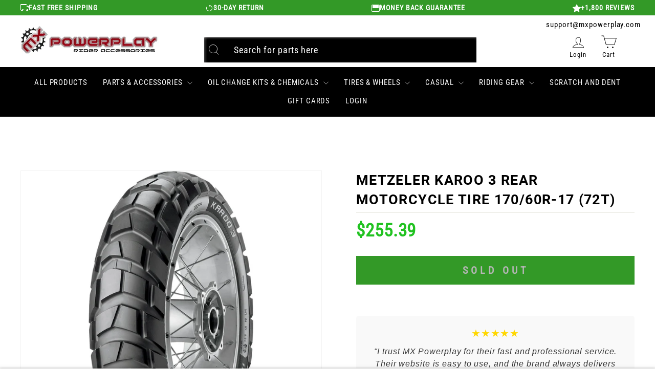

--- FILE ---
content_type: text/javascript; charset=utf-8
request_url: https://mxpowerplay.com/products/tusk-dsport-adventure-tire-192890-p.js
body_size: 986
content:
{"id":7540224950435,"title":"Tusk Dsport Adventure Tire#192890-P","handle":"tusk-dsport-adventure-tire-192890-p","description":"The Tusk Dsport Adventure motorcycle tire is the ultimate dual sport designed for On and Off road use. With its aggressive tread pattern and unique rubber compound, the Dsport tire provides top performance in the toughest off-road conditions while providing great grip and long wear on the street. The deep 16mm tread depth on the rear and the 11.5mm depth on the front not only offer performance and wear, but give the tire a great aggressive look. D.O.T. compliant for road and offroad use. \u003cli\u003eThe Tusk Dsport Adventure tire is D.O.T. compliant for On\/Off Road Use.\u003c\/li\u003e\u003cli\u003eAggressive tread pattern offers grip in the toughest off-road conditions.\u003c\/li\u003e\u003cli\u003eRubber compound is designed to not only offer great grip, but to provide long wear on and off the road as well.\u003c\/li\u003e\u003cli\u003eTall knobbies not only offer performance and wear, but give the tire a tough, aggressive look.\u003c\/li\u003e","published_at":"2022-03-23T20:15:42-06:00","created_at":"2022-03-22T20:33:12-06:00","vendor":"TUSK","type":"Tires and Wheels \u003e Tires","tags":["Size_120\/90-18 (65R) Tube Type","Size_130\/90-17 (68R) Tube Type","Size_130\/90-18 (69R) Tube Type","Size_140\/80-18 (70R) Tube Type","Size_90\/90-21 (54R) Tube Type","ymm_troy_rob"],"price":6988,"price_min":6988,"price_max":9126,"available":true,"price_varies":true,"compare_at_price":null,"compare_at_price_min":0,"compare_at_price_max":0,"compare_at_price_varies":false,"variants":[{"id":42342342983843,"title":"90\/90-21 (54R) Tube Type","option1":"90\/90-21 (54R) Tube Type","option2":null,"option3":null,"sku":"1928900001","requires_shipping":true,"taxable":true,"featured_image":{"id":38335256461475,"product_id":7540224950435,"position":4,"created_at":"2024-02-10T08:09:10-07:00","updated_at":"2024-02-10T08:09:10-07:00","alt":null,"width":1001,"height":1001,"src":"https:\/\/cdn.shopify.com\/s\/files\/1\/0560\/8620\/0483\/files\/1928900001-ad-3.jpg?v=1707577750","variant_ids":[42342342983843]},"available":true,"name":"Tusk Dsport Adventure Tire#192890-P - 90\/90-21 (54R) Tube Type","public_title":"90\/90-21 (54R) Tube Type","options":["90\/90-21 (54R) Tube Type"],"price":6988,"weight":7072,"compare_at_price":null,"inventory_management":"shopify","barcode":null,"featured_media":{"alt":null,"id":30805392195747,"position":4,"preview_image":{"aspect_ratio":1.0,"height":1001,"width":1001,"src":"https:\/\/cdn.shopify.com\/s\/files\/1\/0560\/8620\/0483\/files\/1928900001-ad-3.jpg?v=1707577750"}},"quantity_rule":{"min":1,"max":null,"increment":1},"quantity_price_breaks":[],"requires_selling_plan":false,"selling_plan_allocations":[]},{"id":42342342918307,"title":"130\/90-17 (68R) Tube Type","option1":"130\/90-17 (68R) Tube Type","option2":null,"option3":null,"sku":"1928900002","requires_shipping":true,"taxable":true,"featured_image":{"id":38335256789155,"product_id":7540224950435,"position":8,"created_at":"2024-02-10T08:09:17-07:00","updated_at":"2024-02-10T08:09:17-07:00","alt":null,"width":1001,"height":1001,"src":"https:\/\/cdn.shopify.com\/s\/files\/1\/0560\/8620\/0483\/files\/1928900002-ad-3.jpg?v=1707577757","variant_ids":[42342342918307,42342342951075,42342343016611,42342343049379]},"available":true,"name":"Tusk Dsport Adventure Tire#192890-P - 130\/90-17 (68R) Tube Type","public_title":"130\/90-17 (68R) Tube Type","options":["130\/90-17 (68R) Tube Type"],"price":8296,"weight":8364,"compare_at_price":null,"inventory_management":"shopify","barcode":null,"featured_media":{"alt":null,"id":30805392556195,"position":8,"preview_image":{"aspect_ratio":1.0,"height":1001,"width":1001,"src":"https:\/\/cdn.shopify.com\/s\/files\/1\/0560\/8620\/0483\/files\/1928900002-ad-3.jpg?v=1707577757"}},"quantity_rule":{"min":1,"max":null,"increment":1},"quantity_price_breaks":[],"requires_selling_plan":false,"selling_plan_allocations":[]},{"id":42342342951075,"title":"130\/90-18 (69R) Tube Type","option1":"130\/90-18 (69R) Tube Type","option2":null,"option3":null,"sku":"1928900003","requires_shipping":true,"taxable":true,"featured_image":{"id":38335256789155,"product_id":7540224950435,"position":8,"created_at":"2024-02-10T08:09:17-07:00","updated_at":"2024-02-10T08:09:17-07:00","alt":null,"width":1001,"height":1001,"src":"https:\/\/cdn.shopify.com\/s\/files\/1\/0560\/8620\/0483\/files\/1928900002-ad-3.jpg?v=1707577757","variant_ids":[42342342918307,42342342951075,42342343016611,42342343049379]},"available":true,"name":"Tusk Dsport Adventure Tire#192890-P - 130\/90-18 (69R) Tube Type","public_title":"130\/90-18 (69R) Tube Type","options":["130\/90-18 (69R) Tube Type"],"price":8484,"weight":8691,"compare_at_price":null,"inventory_management":"shopify","barcode":null,"featured_media":{"alt":null,"id":30805392556195,"position":8,"preview_image":{"aspect_ratio":1.0,"height":1001,"width":1001,"src":"https:\/\/cdn.shopify.com\/s\/files\/1\/0560\/8620\/0483\/files\/1928900002-ad-3.jpg?v=1707577757"}},"quantity_rule":{"min":1,"max":null,"increment":1},"quantity_price_breaks":[],"requires_selling_plan":false,"selling_plan_allocations":[]},{"id":42342343016611,"title":"120\/90-18 (65R) Tube Type","option1":"120\/90-18 (65R) Tube Type","option2":null,"option3":null,"sku":"1928900004","requires_shipping":true,"taxable":true,"featured_image":{"id":38335256789155,"product_id":7540224950435,"position":8,"created_at":"2024-02-10T08:09:17-07:00","updated_at":"2024-02-10T08:09:17-07:00","alt":null,"width":1001,"height":1001,"src":"https:\/\/cdn.shopify.com\/s\/files\/1\/0560\/8620\/0483\/files\/1928900002-ad-3.jpg?v=1707577757","variant_ids":[42342342918307,42342342951075,42342343016611,42342343049379]},"available":true,"name":"Tusk Dsport Adventure Tire#192890-P - 120\/90-18 (65R) Tube Type","public_title":"120\/90-18 (65R) Tube Type","options":["120\/90-18 (65R) Tube Type"],"price":8303,"weight":7902,"compare_at_price":null,"inventory_management":"shopify","barcode":null,"featured_media":{"alt":null,"id":30805392556195,"position":8,"preview_image":{"aspect_ratio":1.0,"height":1001,"width":1001,"src":"https:\/\/cdn.shopify.com\/s\/files\/1\/0560\/8620\/0483\/files\/1928900002-ad-3.jpg?v=1707577757"}},"quantity_rule":{"min":1,"max":null,"increment":1},"quantity_price_breaks":[],"requires_selling_plan":false,"selling_plan_allocations":[]},{"id":42342343049379,"title":"140\/80-18 (70R) Tube Type","option1":"140\/80-18 (70R) Tube Type","option2":null,"option3":null,"sku":"1928900005","requires_shipping":true,"taxable":true,"featured_image":{"id":38335256789155,"product_id":7540224950435,"position":8,"created_at":"2024-02-10T08:09:17-07:00","updated_at":"2024-02-10T08:09:17-07:00","alt":null,"width":1001,"height":1001,"src":"https:\/\/cdn.shopify.com\/s\/files\/1\/0560\/8620\/0483\/files\/1928900002-ad-3.jpg?v=1707577757","variant_ids":[42342342918307,42342342951075,42342343016611,42342343049379]},"available":true,"name":"Tusk Dsport Adventure Tire#192890-P - 140\/80-18 (70R) Tube Type","public_title":"140\/80-18 (70R) Tube Type","options":["140\/80-18 (70R) Tube Type"],"price":9126,"weight":9485,"compare_at_price":null,"inventory_management":"shopify","barcode":null,"featured_media":{"alt":null,"id":30805392556195,"position":8,"preview_image":{"aspect_ratio":1.0,"height":1001,"width":1001,"src":"https:\/\/cdn.shopify.com\/s\/files\/1\/0560\/8620\/0483\/files\/1928900002-ad-3.jpg?v=1707577757"}},"quantity_rule":{"min":1,"max":null,"increment":1},"quantity_price_breaks":[],"requires_selling_plan":false,"selling_plan_allocations":[]}],"images":["\/\/cdn.shopify.com\/s\/files\/1\/0560\/8620\/0483\/files\/1928900001.jpg?v=1707577745","\/\/cdn.shopify.com\/s\/files\/1\/0560\/8620\/0483\/files\/1928900001-ad-1.jpg?v=1707577747","\/\/cdn.shopify.com\/s\/files\/1\/0560\/8620\/0483\/files\/1928900001-ad-2.jpg?v=1707577748","\/\/cdn.shopify.com\/s\/files\/1\/0560\/8620\/0483\/files\/1928900001-ad-3.jpg?v=1707577750","\/\/cdn.shopify.com\/s\/files\/1\/0560\/8620\/0483\/files\/1928900002.jpg?v=1707577752","\/\/cdn.shopify.com\/s\/files\/1\/0560\/8620\/0483\/files\/1928900002-ad-1.jpg?v=1707577754","\/\/cdn.shopify.com\/s\/files\/1\/0560\/8620\/0483\/files\/1928900002-ad-2.jpg?v=1707577756","\/\/cdn.shopify.com\/s\/files\/1\/0560\/8620\/0483\/files\/1928900002-ad-3.jpg?v=1707577757","\/\/cdn.shopify.com\/s\/files\/1\/0560\/8620\/0483\/files\/1928900003.jpg?v=1707577759","\/\/cdn.shopify.com\/s\/files\/1\/0560\/8620\/0483\/files\/1928900003-ad-1.jpg?v=1707577761","\/\/cdn.shopify.com\/s\/files\/1\/0560\/8620\/0483\/files\/1928900003-ad-2.jpg?v=1707577762","\/\/cdn.shopify.com\/s\/files\/1\/0560\/8620\/0483\/files\/1928900004.jpg?v=1707577766","\/\/cdn.shopify.com\/s\/files\/1\/0560\/8620\/0483\/files\/1928900004-ad-1.jpg?v=1707577767","\/\/cdn.shopify.com\/s\/files\/1\/0560\/8620\/0483\/files\/1928900004-ad-2.jpg?v=1707577769","\/\/cdn.shopify.com\/s\/files\/1\/0560\/8620\/0483\/files\/1928900005.jpg?v=1707577772","\/\/cdn.shopify.com\/s\/files\/1\/0560\/8620\/0483\/files\/1928900005-ad-1.jpg?v=1707577774","\/\/cdn.shopify.com\/s\/files\/1\/0560\/8620\/0483\/files\/1928900005-ad-2.jpg?v=1707577775"],"featured_image":"\/\/cdn.shopify.com\/s\/files\/1\/0560\/8620\/0483\/files\/1928900001.jpg?v=1707577745","options":[{"name":"Size","position":1,"values":["90\/90-21 (54R) Tube Type","130\/90-17 (68R) Tube Type","130\/90-18 (69R) Tube Type","120\/90-18 (65R) Tube Type","140\/80-18 (70R) Tube Type"]}],"url":"\/products\/tusk-dsport-adventure-tire-192890-p","media":[{"alt":null,"id":30805391900835,"position":1,"preview_image":{"aspect_ratio":1.0,"height":1001,"width":1001,"src":"https:\/\/cdn.shopify.com\/s\/files\/1\/0560\/8620\/0483\/files\/1928900001.jpg?v=1707577745"},"aspect_ratio":1.0,"height":1001,"media_type":"image","src":"https:\/\/cdn.shopify.com\/s\/files\/1\/0560\/8620\/0483\/files\/1928900001.jpg?v=1707577745","width":1001},{"alt":null,"id":30805391966371,"position":2,"preview_image":{"aspect_ratio":1.0,"height":1001,"width":1001,"src":"https:\/\/cdn.shopify.com\/s\/files\/1\/0560\/8620\/0483\/files\/1928900001-ad-1.jpg?v=1707577747"},"aspect_ratio":1.0,"height":1001,"media_type":"image","src":"https:\/\/cdn.shopify.com\/s\/files\/1\/0560\/8620\/0483\/files\/1928900001-ad-1.jpg?v=1707577747","width":1001},{"alt":null,"id":30805392130211,"position":3,"preview_image":{"aspect_ratio":1.0,"height":1001,"width":1001,"src":"https:\/\/cdn.shopify.com\/s\/files\/1\/0560\/8620\/0483\/files\/1928900001-ad-2.jpg?v=1707577748"},"aspect_ratio":1.0,"height":1001,"media_type":"image","src":"https:\/\/cdn.shopify.com\/s\/files\/1\/0560\/8620\/0483\/files\/1928900001-ad-2.jpg?v=1707577748","width":1001},{"alt":null,"id":30805392195747,"position":4,"preview_image":{"aspect_ratio":1.0,"height":1001,"width":1001,"src":"https:\/\/cdn.shopify.com\/s\/files\/1\/0560\/8620\/0483\/files\/1928900001-ad-3.jpg?v=1707577750"},"aspect_ratio":1.0,"height":1001,"media_type":"image","src":"https:\/\/cdn.shopify.com\/s\/files\/1\/0560\/8620\/0483\/files\/1928900001-ad-3.jpg?v=1707577750","width":1001},{"alt":null,"id":30805392294051,"position":5,"preview_image":{"aspect_ratio":1.0,"height":1001,"width":1001,"src":"https:\/\/cdn.shopify.com\/s\/files\/1\/0560\/8620\/0483\/files\/1928900002.jpg?v=1707577752"},"aspect_ratio":1.0,"height":1001,"media_type":"image","src":"https:\/\/cdn.shopify.com\/s\/files\/1\/0560\/8620\/0483\/files\/1928900002.jpg?v=1707577752","width":1001},{"alt":null,"id":30805392359587,"position":6,"preview_image":{"aspect_ratio":1.0,"height":1001,"width":1001,"src":"https:\/\/cdn.shopify.com\/s\/files\/1\/0560\/8620\/0483\/files\/1928900002-ad-1.jpg?v=1707577754"},"aspect_ratio":1.0,"height":1001,"media_type":"image","src":"https:\/\/cdn.shopify.com\/s\/files\/1\/0560\/8620\/0483\/files\/1928900002-ad-1.jpg?v=1707577754","width":1001},{"alt":null,"id":30805392457891,"position":7,"preview_image":{"aspect_ratio":1.0,"height":1001,"width":1001,"src":"https:\/\/cdn.shopify.com\/s\/files\/1\/0560\/8620\/0483\/files\/1928900002-ad-2.jpg?v=1707577756"},"aspect_ratio":1.0,"height":1001,"media_type":"image","src":"https:\/\/cdn.shopify.com\/s\/files\/1\/0560\/8620\/0483\/files\/1928900002-ad-2.jpg?v=1707577756","width":1001},{"alt":null,"id":30805392556195,"position":8,"preview_image":{"aspect_ratio":1.0,"height":1001,"width":1001,"src":"https:\/\/cdn.shopify.com\/s\/files\/1\/0560\/8620\/0483\/files\/1928900002-ad-3.jpg?v=1707577757"},"aspect_ratio":1.0,"height":1001,"media_type":"image","src":"https:\/\/cdn.shopify.com\/s\/files\/1\/0560\/8620\/0483\/files\/1928900002-ad-3.jpg?v=1707577757","width":1001},{"alt":null,"id":30805392654499,"position":9,"preview_image":{"aspect_ratio":1.0,"height":1001,"width":1001,"src":"https:\/\/cdn.shopify.com\/s\/files\/1\/0560\/8620\/0483\/files\/1928900003.jpg?v=1707577759"},"aspect_ratio":1.0,"height":1001,"media_type":"image","src":"https:\/\/cdn.shopify.com\/s\/files\/1\/0560\/8620\/0483\/files\/1928900003.jpg?v=1707577759","width":1001},{"alt":null,"id":30805392720035,"position":10,"preview_image":{"aspect_ratio":1.0,"height":1001,"width":1001,"src":"https:\/\/cdn.shopify.com\/s\/files\/1\/0560\/8620\/0483\/files\/1928900003-ad-1.jpg?v=1707577761"},"aspect_ratio":1.0,"height":1001,"media_type":"image","src":"https:\/\/cdn.shopify.com\/s\/files\/1\/0560\/8620\/0483\/files\/1928900003-ad-1.jpg?v=1707577761","width":1001},{"alt":null,"id":30805392883875,"position":11,"preview_image":{"aspect_ratio":1.0,"height":1001,"width":1001,"src":"https:\/\/cdn.shopify.com\/s\/files\/1\/0560\/8620\/0483\/files\/1928900003-ad-2.jpg?v=1707577762"},"aspect_ratio":1.0,"height":1001,"media_type":"image","src":"https:\/\/cdn.shopify.com\/s\/files\/1\/0560\/8620\/0483\/files\/1928900003-ad-2.jpg?v=1707577762","width":1001},{"alt":null,"id":30805393211555,"position":12,"preview_image":{"aspect_ratio":1.0,"height":1001,"width":1001,"src":"https:\/\/cdn.shopify.com\/s\/files\/1\/0560\/8620\/0483\/files\/1928900004.jpg?v=1707577766"},"aspect_ratio":1.0,"height":1001,"media_type":"image","src":"https:\/\/cdn.shopify.com\/s\/files\/1\/0560\/8620\/0483\/files\/1928900004.jpg?v=1707577766","width":1001},{"alt":null,"id":30805393309859,"position":13,"preview_image":{"aspect_ratio":1.0,"height":1001,"width":1001,"src":"https:\/\/cdn.shopify.com\/s\/files\/1\/0560\/8620\/0483\/files\/1928900004-ad-1.jpg?v=1707577767"},"aspect_ratio":1.0,"height":1001,"media_type":"image","src":"https:\/\/cdn.shopify.com\/s\/files\/1\/0560\/8620\/0483\/files\/1928900004-ad-1.jpg?v=1707577767","width":1001},{"alt":null,"id":30805393375395,"position":14,"preview_image":{"aspect_ratio":1.0,"height":1001,"width":1001,"src":"https:\/\/cdn.shopify.com\/s\/files\/1\/0560\/8620\/0483\/files\/1928900004-ad-2.jpg?v=1707577769"},"aspect_ratio":1.0,"height":1001,"media_type":"image","src":"https:\/\/cdn.shopify.com\/s\/files\/1\/0560\/8620\/0483\/files\/1928900004-ad-2.jpg?v=1707577769","width":1001},{"alt":null,"id":30805393539235,"position":15,"preview_image":{"aspect_ratio":1.0,"height":1001,"width":1001,"src":"https:\/\/cdn.shopify.com\/s\/files\/1\/0560\/8620\/0483\/files\/1928900005.jpg?v=1707577772"},"aspect_ratio":1.0,"height":1001,"media_type":"image","src":"https:\/\/cdn.shopify.com\/s\/files\/1\/0560\/8620\/0483\/files\/1928900005.jpg?v=1707577772","width":1001},{"alt":null,"id":30805393637539,"position":16,"preview_image":{"aspect_ratio":1.0,"height":1001,"width":1001,"src":"https:\/\/cdn.shopify.com\/s\/files\/1\/0560\/8620\/0483\/files\/1928900005-ad-1.jpg?v=1707577774"},"aspect_ratio":1.0,"height":1001,"media_type":"image","src":"https:\/\/cdn.shopify.com\/s\/files\/1\/0560\/8620\/0483\/files\/1928900005-ad-1.jpg?v=1707577774","width":1001},{"alt":null,"id":30805393735843,"position":17,"preview_image":{"aspect_ratio":1.0,"height":1001,"width":1001,"src":"https:\/\/cdn.shopify.com\/s\/files\/1\/0560\/8620\/0483\/files\/1928900005-ad-2.jpg?v=1707577775"},"aspect_ratio":1.0,"height":1001,"media_type":"image","src":"https:\/\/cdn.shopify.com\/s\/files\/1\/0560\/8620\/0483\/files\/1928900005-ad-2.jpg?v=1707577775","width":1001}],"requires_selling_plan":false,"selling_plan_groups":[]}

--- FILE ---
content_type: text/javascript; charset=utf-8
request_url: https://mxpowerplay.com/products/bridgestone-battlax-s22-hypersport-rear-motorcycle-tire-191146-p.js
body_size: 983
content:
{"id":7451108049059,"title":"Bridgestone Battlax S22 Hypersport Rear Motorcycle Tire#191146-P","handle":"bridgestone-battlax-s22-hypersport-rear-motorcycle-tire-191146-p","description":"The Bridgestone Battlax S22 Hypersport is Bridgestone's premier tire for the modern street sport bike. Starting where the S21 left off, the S22 has improved both the compounds and pattern design, to promote better handling in all conditions, without compromising wear. \u003cli\u003eFront and rear compound improves the S22's dry grip.\u003c\/li\u003e\u003cli\u003eFront and rear pattern design, and a rear compound improves the overall wet grip, improved wet performance by utilizing fine grain Silica.\u003c\/li\u003e\u003cli\u003eImproved handling response due to increased pattern rigidity.\u003c\/li\u003e","published_at":"2022-01-07T13:47:36-07:00","created_at":"2022-01-07T12:58:34-07:00","vendor":"Bridgestone","type":"Tires and Wheels \u003e Tires","tags":["Size_140\/70R-17 (66H)","Size_150\/60R-17 (66H)","Size_160\/60ZR-17 (69W)","Size_180\/55ZR-17 (73W)","Size_190\/50ZR-17 (73W)","Size_190\/55ZR-17 (75W)","Size_200\/55ZR-17 (78W)","ymm_troy_rob"],"price":17300,"price_min":17300,"price_max":27161,"available":true,"price_varies":true,"compare_at_price":null,"compare_at_price_min":0,"compare_at_price_max":0,"compare_at_price_varies":false,"variants":[{"id":42088818606243,"title":"160\/60ZR-17 (69W)","option1":"160\/60ZR-17 (69W)","option2":null,"option3":null,"sku":"1911460001","requires_shipping":true,"taxable":true,"featured_image":{"id":38335199314083,"product_id":7451108049059,"position":1,"created_at":"2024-02-10T07:43:12-07:00","updated_at":"2024-02-10T07:43:12-07:00","alt":null,"width":1001,"height":1001,"src":"https:\/\/cdn.shopify.com\/s\/files\/1\/0560\/8620\/0483\/files\/1911460001.jpg?v=1707576192","variant_ids":[42088818475171,42088818540707,42088818606243,42088818671779,42088818737315,42088818802851,42088818835619]},"available":true,"name":"Bridgestone Battlax S22 Hypersport Rear Motorcycle Tire#191146-P - 160\/60ZR-17 (69W)","public_title":"160\/60ZR-17 (69W)","options":["160\/60ZR-17 (69W)"],"price":20825,"weight":12646,"compare_at_price":null,"inventory_management":"shopify","barcode":null,"featured_media":{"alt":null,"id":30805333147811,"position":1,"preview_image":{"aspect_ratio":1.0,"height":1001,"width":1001,"src":"https:\/\/cdn.shopify.com\/s\/files\/1\/0560\/8620\/0483\/files\/1911460001.jpg?v=1707576192"}},"quantity_rule":{"min":1,"max":null,"increment":1},"quantity_price_breaks":[],"requires_selling_plan":false,"selling_plan_allocations":[]},{"id":42088818671779,"title":"180\/55ZR-17 (73W)","option1":"180\/55ZR-17 (73W)","option2":null,"option3":null,"sku":"1911460002","requires_shipping":true,"taxable":true,"featured_image":{"id":38335199314083,"product_id":7451108049059,"position":1,"created_at":"2024-02-10T07:43:12-07:00","updated_at":"2024-02-10T07:43:12-07:00","alt":null,"width":1001,"height":1001,"src":"https:\/\/cdn.shopify.com\/s\/files\/1\/0560\/8620\/0483\/files\/1911460001.jpg?v=1707576192","variant_ids":[42088818475171,42088818540707,42088818606243,42088818671779,42088818737315,42088818802851,42088818835619]},"available":true,"name":"Bridgestone Battlax S22 Hypersport Rear Motorcycle Tire#191146-P - 180\/55ZR-17 (73W)","public_title":"180\/55ZR-17 (73W)","options":["180\/55ZR-17 (73W)"],"price":20700,"weight":10229,"compare_at_price":null,"inventory_management":"shopify","barcode":null,"featured_media":{"alt":null,"id":30805333147811,"position":1,"preview_image":{"aspect_ratio":1.0,"height":1001,"width":1001,"src":"https:\/\/cdn.shopify.com\/s\/files\/1\/0560\/8620\/0483\/files\/1911460001.jpg?v=1707576192"}},"quantity_rule":{"min":1,"max":null,"increment":1},"quantity_price_breaks":[],"requires_selling_plan":false,"selling_plan_allocations":[]},{"id":42088818737315,"title":"190\/50ZR-17 (73W)","option1":"190\/50ZR-17 (73W)","option2":null,"option3":null,"sku":"1911460003","requires_shipping":true,"taxable":true,"featured_image":{"id":38335199314083,"product_id":7451108049059,"position":1,"created_at":"2024-02-10T07:43:12-07:00","updated_at":"2024-02-10T07:43:12-07:00","alt":null,"width":1001,"height":1001,"src":"https:\/\/cdn.shopify.com\/s\/files\/1\/0560\/8620\/0483\/files\/1911460001.jpg?v=1707576192","variant_ids":[42088818475171,42088818540707,42088818606243,42088818671779,42088818737315,42088818802851,42088818835619]},"available":true,"name":"Bridgestone Battlax S22 Hypersport Rear Motorcycle Tire#191146-P - 190\/50ZR-17 (73W)","public_title":"190\/50ZR-17 (73W)","options":["190\/50ZR-17 (73W)"],"price":23616,"weight":10877,"compare_at_price":null,"inventory_management":"shopify","barcode":null,"featured_media":{"alt":null,"id":30805333147811,"position":1,"preview_image":{"aspect_ratio":1.0,"height":1001,"width":1001,"src":"https:\/\/cdn.shopify.com\/s\/files\/1\/0560\/8620\/0483\/files\/1911460001.jpg?v=1707576192"}},"quantity_rule":{"min":1,"max":null,"increment":1},"quantity_price_breaks":[],"requires_selling_plan":false,"selling_plan_allocations":[]},{"id":42088818475171,"title":"190\/55ZR-17 (75W)","option1":"190\/55ZR-17 (75W)","option2":null,"option3":null,"sku":"1911460004","requires_shipping":true,"taxable":true,"featured_image":{"id":38335199314083,"product_id":7451108049059,"position":1,"created_at":"2024-02-10T07:43:12-07:00","updated_at":"2024-02-10T07:43:12-07:00","alt":null,"width":1001,"height":1001,"src":"https:\/\/cdn.shopify.com\/s\/files\/1\/0560\/8620\/0483\/files\/1911460001.jpg?v=1707576192","variant_ids":[42088818475171,42088818540707,42088818606243,42088818671779,42088818737315,42088818802851,42088818835619]},"available":true,"name":"Bridgestone Battlax S22 Hypersport Rear Motorcycle Tire#191146-P - 190\/55ZR-17 (75W)","public_title":"190\/55ZR-17 (75W)","options":["190\/55ZR-17 (75W)"],"price":24854,"weight":10773,"compare_at_price":null,"inventory_management":"shopify","barcode":null,"featured_media":{"alt":null,"id":30805333147811,"position":1,"preview_image":{"aspect_ratio":1.0,"height":1001,"width":1001,"src":"https:\/\/cdn.shopify.com\/s\/files\/1\/0560\/8620\/0483\/files\/1911460001.jpg?v=1707576192"}},"quantity_rule":{"min":1,"max":null,"increment":1},"quantity_price_breaks":[],"requires_selling_plan":false,"selling_plan_allocations":[]},{"id":42088818540707,"title":"200\/55ZR-17 (78W)","option1":"200\/55ZR-17 (78W)","option2":null,"option3":null,"sku":"1911460005","requires_shipping":true,"taxable":true,"featured_image":{"id":38335199314083,"product_id":7451108049059,"position":1,"created_at":"2024-02-10T07:43:12-07:00","updated_at":"2024-02-10T07:43:12-07:00","alt":null,"width":1001,"height":1001,"src":"https:\/\/cdn.shopify.com\/s\/files\/1\/0560\/8620\/0483\/files\/1911460001.jpg?v=1707576192","variant_ids":[42088818475171,42088818540707,42088818606243,42088818671779,42088818737315,42088818802851,42088818835619]},"available":true,"name":"Bridgestone Battlax S22 Hypersport Rear Motorcycle Tire#191146-P - 200\/55ZR-17 (78W)","public_title":"200\/55ZR-17 (78W)","options":["200\/55ZR-17 (78W)"],"price":27161,"weight":12646,"compare_at_price":null,"inventory_management":"shopify","barcode":null,"featured_media":{"alt":null,"id":30805333147811,"position":1,"preview_image":{"aspect_ratio":1.0,"height":1001,"width":1001,"src":"https:\/\/cdn.shopify.com\/s\/files\/1\/0560\/8620\/0483\/files\/1911460001.jpg?v=1707576192"}},"quantity_rule":{"min":1,"max":null,"increment":1},"quantity_price_breaks":[],"requires_selling_plan":false,"selling_plan_allocations":[]},{"id":42088818802851,"title":"140\/70R-17 (66H)","option1":"140\/70R-17 (66H)","option2":null,"option3":null,"sku":"1911460006","requires_shipping":true,"taxable":true,"featured_image":{"id":38335199314083,"product_id":7451108049059,"position":1,"created_at":"2024-02-10T07:43:12-07:00","updated_at":"2024-02-10T07:43:12-07:00","alt":null,"width":1001,"height":1001,"src":"https:\/\/cdn.shopify.com\/s\/files\/1\/0560\/8620\/0483\/files\/1911460001.jpg?v=1707576192","variant_ids":[42088818475171,42088818540707,42088818606243,42088818671779,42088818737315,42088818802851,42088818835619]},"available":true,"name":"Bridgestone Battlax S22 Hypersport Rear Motorcycle Tire#191146-P - 140\/70R-17 (66H)","public_title":"140\/70R-17 (66H)","options":["140\/70R-17 (66H)"],"price":17300,"weight":7407,"compare_at_price":null,"inventory_management":"shopify","barcode":null,"featured_media":{"alt":null,"id":30805333147811,"position":1,"preview_image":{"aspect_ratio":1.0,"height":1001,"width":1001,"src":"https:\/\/cdn.shopify.com\/s\/files\/1\/0560\/8620\/0483\/files\/1911460001.jpg?v=1707576192"}},"quantity_rule":{"min":1,"max":null,"increment":1},"quantity_price_breaks":[],"requires_selling_plan":false,"selling_plan_allocations":[]},{"id":42088818835619,"title":"150\/60R-17 (66H)","option1":"150\/60R-17 (66H)","option2":null,"option3":null,"sku":"1911460007","requires_shipping":true,"taxable":true,"featured_image":{"id":38335199314083,"product_id":7451108049059,"position":1,"created_at":"2024-02-10T07:43:12-07:00","updated_at":"2024-02-10T07:43:12-07:00","alt":null,"width":1001,"height":1001,"src":"https:\/\/cdn.shopify.com\/s\/files\/1\/0560\/8620\/0483\/files\/1911460001.jpg?v=1707576192","variant_ids":[42088818475171,42088818540707,42088818606243,42088818671779,42088818737315,42088818802851,42088818835619]},"available":true,"name":"Bridgestone Battlax S22 Hypersport Rear Motorcycle Tire#191146-P - 150\/60R-17 (66H)","public_title":"150\/60R-17 (66H)","options":["150\/60R-17 (66H)"],"price":18600,"weight":8038,"compare_at_price":null,"inventory_management":"shopify","barcode":null,"featured_media":{"alt":null,"id":30805333147811,"position":1,"preview_image":{"aspect_ratio":1.0,"height":1001,"width":1001,"src":"https:\/\/cdn.shopify.com\/s\/files\/1\/0560\/8620\/0483\/files\/1911460001.jpg?v=1707576192"}},"quantity_rule":{"min":1,"max":null,"increment":1},"quantity_price_breaks":[],"requires_selling_plan":false,"selling_plan_allocations":[]}],"images":["\/\/cdn.shopify.com\/s\/files\/1\/0560\/8620\/0483\/files\/1911460001.jpg?v=1707576192"],"featured_image":"\/\/cdn.shopify.com\/s\/files\/1\/0560\/8620\/0483\/files\/1911460001.jpg?v=1707576192","options":[{"name":"Size","position":1,"values":["160\/60ZR-17 (69W)","180\/55ZR-17 (73W)","190\/50ZR-17 (73W)","190\/55ZR-17 (75W)","200\/55ZR-17 (78W)","140\/70R-17 (66H)","150\/60R-17 (66H)"]}],"url":"\/products\/bridgestone-battlax-s22-hypersport-rear-motorcycle-tire-191146-p","media":[{"alt":null,"id":30805333147811,"position":1,"preview_image":{"aspect_ratio":1.0,"height":1001,"width":1001,"src":"https:\/\/cdn.shopify.com\/s\/files\/1\/0560\/8620\/0483\/files\/1911460001.jpg?v=1707576192"},"aspect_ratio":1.0,"height":1001,"media_type":"image","src":"https:\/\/cdn.shopify.com\/s\/files\/1\/0560\/8620\/0483\/files\/1911460001.jpg?v=1707576192","width":1001}],"requires_selling_plan":false,"selling_plan_groups":[]}

--- FILE ---
content_type: text/javascript
request_url: https://cdn.pagesense.io/js/z5iwsntk/bca91e0d4a45435a906f5214aa377fd6_visitor_count.js
body_size: -94
content:
window.ZAB.visitorData = {"experiments":{},"time":1769543294281}

--- FILE ---
content_type: text/javascript; charset=utf-8
request_url: https://mxpowerplay.com/products/tusk-terrabite-radial-tire-163021-p.js
body_size: 6825
content:
{"id":7978206494883,"title":"Tusk Terrabite Radial Tire#163021-P","handle":"tusk-terrabite-radial-tire-163021-p","description":"\u003cp\u003eThe Tusk Terrabite tire is the ultimate all-terrain tire for your UTV or ATV. The truck style tread pattern and premium rubber compound provides excellent multi-surface performance and high mileage wear. Aggressive shoulder and sidewall tread add protection, and bite in dirt, sand, and rocks. A smooth ride and great off road traction make the Terrabite a complete package for all-terrain performance.\u003c\/p\u003e\n\u003cul\u003e\n\u003cli\u003eRadial, 8 Ply Rated Construction.\u003c\/li\u003e\n\u003cli\u003eTruck style tread for smooth ride on hard surfaces.\u003c\/li\u003e\n\u003cli\u003eExcellent off road performance.\u003c\/li\u003e\n\u003cli\u003eHigh load ratings for today's larger machines.\u003c\/li\u003e\n\u003cli\u003eTread depth: 3\/4 inch.\u003c\/li\u003e\n\u003cli\u003eMedium\/Hard terrain tire.\u003c\/li\u003e\n\u003c\/ul\u003e","published_at":"2023-03-04T14:40:35-07:00","created_at":"2023-03-04T14:13:47-07:00","vendor":"TUSK","type":"Tires and Wheels \u003e Tires","tags":["Size_25x10-12","Size_25x8-12","Size_26x11-14","Size_26x9-14","Size_27x11-12","Size_27x11-14","Size_27x9-12","Size_27x9-14","Size_28x10-14","Size_28x10-15","Size_29x11-14","Size_29x9-14","Size_30x10-14","Size_30x10-15","Size_31x10-14","Size_31x10-15","Size_32x10-14","Size_32x10-15","Size_33x10-14","Size_33x10-15","Size_34x10-15","Size_35x10.5-15","ymm_troy_rob"],"price":14299,"price_min":14299,"price_max":25699,"available":true,"price_varies":true,"compare_at_price":null,"compare_at_price_min":0,"compare_at_price_max":0,"compare_at_price_varies":false,"variants":[{"id":43685706891427,"title":"27x9-12","option1":"27x9-12","option2":null,"option3":null,"sku":"1630210001","requires_shipping":true,"taxable":true,"featured_image":{"id":40197667651747,"product_id":7978206494883,"position":6,"created_at":"2024-11-07T07:34:35-07:00","updated_at":"2024-11-07T07:34:35-07:00","alt":null,"width":1001,"height":1001,"src":"https:\/\/cdn.shopify.com\/s\/files\/1\/0560\/8620\/0483\/files\/1630210001-ad-5.jpg?v=1730990075","variant_ids":[43685706891427,45179951022243,45179952955555,45179954626723,45179958722723,45179960787107,45179961737379,45179964063907,45179965145251,45179967111331,45179969306787,45179970781347,45179974156451,45179977400483,45180033433763,45180034678947,45180035825827,45180037038243,45180039168163,45180040020131,45180042739875]},"available":true,"name":"Tusk Terrabite Radial Tire#163021-P - 27x9-12","public_title":"27x9-12","options":["27x9-12"],"price":14899,"weight":13154,"compare_at_price":null,"inventory_management":"shopify","barcode":null,"featured_media":{"alt":null,"id":32454977585315,"position":6,"preview_image":{"aspect_ratio":1.0,"height":1001,"width":1001,"src":"https:\/\/cdn.shopify.com\/s\/files\/1\/0560\/8620\/0483\/files\/1630210001-ad-5.jpg?v=1730990075"}},"quantity_rule":{"min":1,"max":null,"increment":1},"quantity_price_breaks":[],"requires_selling_plan":false,"selling_plan_allocations":[]},{"id":45179951022243,"title":"27x11-12","option1":"27x11-12","option2":null,"option3":null,"sku":"1630210002","requires_shipping":true,"taxable":true,"featured_image":{"id":40197667651747,"product_id":7978206494883,"position":6,"created_at":"2024-11-07T07:34:35-07:00","updated_at":"2024-11-07T07:34:35-07:00","alt":null,"width":1001,"height":1001,"src":"https:\/\/cdn.shopify.com\/s\/files\/1\/0560\/8620\/0483\/files\/1630210001-ad-5.jpg?v=1730990075","variant_ids":[43685706891427,45179951022243,45179952955555,45179954626723,45179958722723,45179960787107,45179961737379,45179964063907,45179965145251,45179967111331,45179969306787,45179970781347,45179974156451,45179977400483,45180033433763,45180034678947,45180035825827,45180037038243,45180039168163,45180040020131,45180042739875]},"available":true,"name":"Tusk Terrabite Radial Tire#163021-P - 27x11-12","public_title":"27x11-12","options":["27x11-12"],"price":16499,"weight":14061,"compare_at_price":null,"inventory_management":"shopify","barcode":null,"featured_media":{"alt":null,"id":32454977585315,"position":6,"preview_image":{"aspect_ratio":1.0,"height":1001,"width":1001,"src":"https:\/\/cdn.shopify.com\/s\/files\/1\/0560\/8620\/0483\/files\/1630210001-ad-5.jpg?v=1730990075"}},"quantity_rule":{"min":1,"max":null,"increment":1},"quantity_price_breaks":[],"requires_selling_plan":false,"selling_plan_allocations":[]},{"id":45179952955555,"title":"28x10-14","option1":"28x10-14","option2":null,"option3":null,"sku":"1630210003","requires_shipping":true,"taxable":true,"featured_image":{"id":40197667651747,"product_id":7978206494883,"position":6,"created_at":"2024-11-07T07:34:35-07:00","updated_at":"2024-11-07T07:34:35-07:00","alt":null,"width":1001,"height":1001,"src":"https:\/\/cdn.shopify.com\/s\/files\/1\/0560\/8620\/0483\/files\/1630210001-ad-5.jpg?v=1730990075","variant_ids":[43685706891427,45179951022243,45179952955555,45179954626723,45179958722723,45179960787107,45179961737379,45179964063907,45179965145251,45179967111331,45179969306787,45179970781347,45179974156451,45179977400483,45180033433763,45180034678947,45180035825827,45180037038243,45180039168163,45180040020131,45180042739875]},"available":true,"name":"Tusk Terrabite Radial Tire#163021-P - 28x10-14","public_title":"28x10-14","options":["28x10-14"],"price":17995,"weight":14515,"compare_at_price":null,"inventory_management":"shopify","barcode":null,"featured_media":{"alt":null,"id":32454977585315,"position":6,"preview_image":{"aspect_ratio":1.0,"height":1001,"width":1001,"src":"https:\/\/cdn.shopify.com\/s\/files\/1\/0560\/8620\/0483\/files\/1630210001-ad-5.jpg?v=1730990075"}},"quantity_rule":{"min":1,"max":null,"increment":1},"quantity_price_breaks":[],"requires_selling_plan":false,"selling_plan_allocations":[]},{"id":45179954626723,"title":"30x10-14","option1":"30x10-14","option2":null,"option3":null,"sku":"1630210004","requires_shipping":true,"taxable":true,"featured_image":{"id":40197667651747,"product_id":7978206494883,"position":6,"created_at":"2024-11-07T07:34:35-07:00","updated_at":"2024-11-07T07:34:35-07:00","alt":null,"width":1001,"height":1001,"src":"https:\/\/cdn.shopify.com\/s\/files\/1\/0560\/8620\/0483\/files\/1630210001-ad-5.jpg?v=1730990075","variant_ids":[43685706891427,45179951022243,45179952955555,45179954626723,45179958722723,45179960787107,45179961737379,45179964063907,45179965145251,45179967111331,45179969306787,45179970781347,45179974156451,45179977400483,45180033433763,45180034678947,45180035825827,45180037038243,45180039168163,45180040020131,45180042739875]},"available":true,"name":"Tusk Terrabite Radial Tire#163021-P - 30x10-14","public_title":"30x10-14","options":["30x10-14"],"price":20473,"weight":15830,"compare_at_price":null,"inventory_management":"shopify","barcode":null,"featured_media":{"alt":null,"id":32454977585315,"position":6,"preview_image":{"aspect_ratio":1.0,"height":1001,"width":1001,"src":"https:\/\/cdn.shopify.com\/s\/files\/1\/0560\/8620\/0483\/files\/1630210001-ad-5.jpg?v=1730990075"}},"quantity_rule":{"min":1,"max":null,"increment":1},"quantity_price_breaks":[],"requires_selling_plan":false,"selling_plan_allocations":[]},{"id":45179958722723,"title":"32x10-14","option1":"32x10-14","option2":null,"option3":null,"sku":"1630210017","requires_shipping":true,"taxable":true,"featured_image":{"id":40197667651747,"product_id":7978206494883,"position":6,"created_at":"2024-11-07T07:34:35-07:00","updated_at":"2024-11-07T07:34:35-07:00","alt":null,"width":1001,"height":1001,"src":"https:\/\/cdn.shopify.com\/s\/files\/1\/0560\/8620\/0483\/files\/1630210001-ad-5.jpg?v=1730990075","variant_ids":[43685706891427,45179951022243,45179952955555,45179954626723,45179958722723,45179960787107,45179961737379,45179964063907,45179965145251,45179967111331,45179969306787,45179970781347,45179974156451,45179977400483,45180033433763,45180034678947,45180035825827,45180037038243,45180039168163,45180040020131,45180042739875]},"available":true,"name":"Tusk Terrabite Radial Tire#163021-P - 32x10-14","public_title":"32x10-14","options":["32x10-14"],"price":21499,"weight":18053,"compare_at_price":null,"inventory_management":"shopify","barcode":null,"featured_media":{"alt":null,"id":32454977585315,"position":6,"preview_image":{"aspect_ratio":1.0,"height":1001,"width":1001,"src":"https:\/\/cdn.shopify.com\/s\/files\/1\/0560\/8620\/0483\/files\/1630210001-ad-5.jpg?v=1730990075"}},"quantity_rule":{"min":1,"max":null,"increment":1},"quantity_price_breaks":[],"requires_selling_plan":false,"selling_plan_allocations":[]},{"id":45179960787107,"title":"25x8-12","option1":"25x8-12","option2":null,"option3":null,"sku":"1630210019","requires_shipping":true,"taxable":true,"featured_image":{"id":40197667651747,"product_id":7978206494883,"position":6,"created_at":"2024-11-07T07:34:35-07:00","updated_at":"2024-11-07T07:34:35-07:00","alt":null,"width":1001,"height":1001,"src":"https:\/\/cdn.shopify.com\/s\/files\/1\/0560\/8620\/0483\/files\/1630210001-ad-5.jpg?v=1730990075","variant_ids":[43685706891427,45179951022243,45179952955555,45179954626723,45179958722723,45179960787107,45179961737379,45179964063907,45179965145251,45179967111331,45179969306787,45179970781347,45179974156451,45179977400483,45180033433763,45180034678947,45180035825827,45180037038243,45180039168163,45180040020131,45180042739875]},"available":true,"name":"Tusk Terrabite Radial Tire#163021-P - 25x8-12","public_title":"25x8-12","options":["25x8-12"],"price":14299,"weight":10206,"compare_at_price":null,"inventory_management":"shopify","barcode":null,"featured_media":{"alt":null,"id":32454977585315,"position":6,"preview_image":{"aspect_ratio":1.0,"height":1001,"width":1001,"src":"https:\/\/cdn.shopify.com\/s\/files\/1\/0560\/8620\/0483\/files\/1630210001-ad-5.jpg?v=1730990075"}},"quantity_rule":{"min":1,"max":null,"increment":1},"quantity_price_breaks":[],"requires_selling_plan":false,"selling_plan_allocations":[]},{"id":45179961737379,"title":"25x10-12","option1":"25x10-12","option2":null,"option3":null,"sku":"1630210020","requires_shipping":true,"taxable":true,"featured_image":{"id":40197667651747,"product_id":7978206494883,"position":6,"created_at":"2024-11-07T07:34:35-07:00","updated_at":"2024-11-07T07:34:35-07:00","alt":null,"width":1001,"height":1001,"src":"https:\/\/cdn.shopify.com\/s\/files\/1\/0560\/8620\/0483\/files\/1630210001-ad-5.jpg?v=1730990075","variant_ids":[43685706891427,45179951022243,45179952955555,45179954626723,45179958722723,45179960787107,45179961737379,45179964063907,45179965145251,45179967111331,45179969306787,45179970781347,45179974156451,45179977400483,45180033433763,45180034678947,45180035825827,45180037038243,45180039168163,45180040020131,45180042739875]},"available":true,"name":"Tusk Terrabite Radial Tire#163021-P - 25x10-12","public_title":"25x10-12","options":["25x10-12"],"price":14899,"weight":12247,"compare_at_price":null,"inventory_management":"shopify","barcode":null,"featured_media":{"alt":null,"id":32454977585315,"position":6,"preview_image":{"aspect_ratio":1.0,"height":1001,"width":1001,"src":"https:\/\/cdn.shopify.com\/s\/files\/1\/0560\/8620\/0483\/files\/1630210001-ad-5.jpg?v=1730990075"}},"quantity_rule":{"min":1,"max":null,"increment":1},"quantity_price_breaks":[],"requires_selling_plan":false,"selling_plan_allocations":[]},{"id":45179964063907,"title":"30x10-15","option1":"30x10-15","option2":null,"option3":null,"sku":"1630210021","requires_shipping":true,"taxable":true,"featured_image":{"id":40197667651747,"product_id":7978206494883,"position":6,"created_at":"2024-11-07T07:34:35-07:00","updated_at":"2024-11-07T07:34:35-07:00","alt":null,"width":1001,"height":1001,"src":"https:\/\/cdn.shopify.com\/s\/files\/1\/0560\/8620\/0483\/files\/1630210001-ad-5.jpg?v=1730990075","variant_ids":[43685706891427,45179951022243,45179952955555,45179954626723,45179958722723,45179960787107,45179961737379,45179964063907,45179965145251,45179967111331,45179969306787,45179970781347,45179974156451,45179977400483,45180033433763,45180034678947,45180035825827,45180037038243,45180039168163,45180040020131,45180042739875]},"available":true,"name":"Tusk Terrabite Radial Tire#163021-P - 30x10-15","public_title":"30x10-15","options":["30x10-15"],"price":20899,"weight":16103,"compare_at_price":null,"inventory_management":"shopify","barcode":null,"featured_media":{"alt":null,"id":32454977585315,"position":6,"preview_image":{"aspect_ratio":1.0,"height":1001,"width":1001,"src":"https:\/\/cdn.shopify.com\/s\/files\/1\/0560\/8620\/0483\/files\/1630210001-ad-5.jpg?v=1730990075"}},"quantity_rule":{"min":1,"max":null,"increment":1},"quantity_price_breaks":[],"requires_selling_plan":false,"selling_plan_allocations":[]},{"id":45179965145251,"title":"32x10-15","option1":"32x10-15","option2":null,"option3":null,"sku":"1630210022","requires_shipping":true,"taxable":true,"featured_image":{"id":40197667651747,"product_id":7978206494883,"position":6,"created_at":"2024-11-07T07:34:35-07:00","updated_at":"2024-11-07T07:34:35-07:00","alt":null,"width":1001,"height":1001,"src":"https:\/\/cdn.shopify.com\/s\/files\/1\/0560\/8620\/0483\/files\/1630210001-ad-5.jpg?v=1730990075","variant_ids":[43685706891427,45179951022243,45179952955555,45179954626723,45179958722723,45179960787107,45179961737379,45179964063907,45179965145251,45179967111331,45179969306787,45179970781347,45179974156451,45179977400483,45180033433763,45180034678947,45180035825827,45180037038243,45180039168163,45180040020131,45180042739875]},"available":true,"name":"Tusk Terrabite Radial Tire#163021-P - 32x10-15","public_title":"32x10-15","options":["32x10-15"],"price":22028,"weight":17917,"compare_at_price":null,"inventory_management":"shopify","barcode":null,"featured_media":{"alt":null,"id":32454977585315,"position":6,"preview_image":{"aspect_ratio":1.0,"height":1001,"width":1001,"src":"https:\/\/cdn.shopify.com\/s\/files\/1\/0560\/8620\/0483\/files\/1630210001-ad-5.jpg?v=1730990075"}},"quantity_rule":{"min":1,"max":null,"increment":1},"quantity_price_breaks":[],"requires_selling_plan":false,"selling_plan_allocations":[]},{"id":45179967111331,"title":"26x9-14","option1":"26x9-14","option2":null,"option3":null,"sku":"1630210024","requires_shipping":true,"taxable":true,"featured_image":{"id":40197667651747,"product_id":7978206494883,"position":6,"created_at":"2024-11-07T07:34:35-07:00","updated_at":"2024-11-07T07:34:35-07:00","alt":null,"width":1001,"height":1001,"src":"https:\/\/cdn.shopify.com\/s\/files\/1\/0560\/8620\/0483\/files\/1630210001-ad-5.jpg?v=1730990075","variant_ids":[43685706891427,45179951022243,45179952955555,45179954626723,45179958722723,45179960787107,45179961737379,45179964063907,45179965145251,45179967111331,45179969306787,45179970781347,45179974156451,45179977400483,45180033433763,45180034678947,45180035825827,45180037038243,45180039168163,45180040020131,45180042739875]},"available":true,"name":"Tusk Terrabite Radial Tire#163021-P - 26x9-14","public_title":"26x9-14","options":["26x9-14"],"price":14899,"weight":12247,"compare_at_price":null,"inventory_management":"shopify","barcode":null,"featured_media":{"alt":null,"id":32454977585315,"position":6,"preview_image":{"aspect_ratio":1.0,"height":1001,"width":1001,"src":"https:\/\/cdn.shopify.com\/s\/files\/1\/0560\/8620\/0483\/files\/1630210001-ad-5.jpg?v=1730990075"}},"quantity_rule":{"min":1,"max":null,"increment":1},"quantity_price_breaks":[],"requires_selling_plan":false,"selling_plan_allocations":[]},{"id":45179969306787,"title":"26x11-14","option1":"26x11-14","option2":null,"option3":null,"sku":"1630210025","requires_shipping":true,"taxable":true,"featured_image":{"id":40197667651747,"product_id":7978206494883,"position":6,"created_at":"2024-11-07T07:34:35-07:00","updated_at":"2024-11-07T07:34:35-07:00","alt":null,"width":1001,"height":1001,"src":"https:\/\/cdn.shopify.com\/s\/files\/1\/0560\/8620\/0483\/files\/1630210001-ad-5.jpg?v=1730990075","variant_ids":[43685706891427,45179951022243,45179952955555,45179954626723,45179958722723,45179960787107,45179961737379,45179964063907,45179965145251,45179967111331,45179969306787,45179970781347,45179974156451,45179977400483,45180033433763,45180034678947,45180035825827,45180037038243,45180039168163,45180040020131,45180042739875]},"available":true,"name":"Tusk Terrabite Radial Tire#163021-P - 26x11-14","public_title":"26x11-14","options":["26x11-14"],"price":15500,"weight":14061,"compare_at_price":null,"inventory_management":"shopify","barcode":null,"featured_media":{"alt":null,"id":32454977585315,"position":6,"preview_image":{"aspect_ratio":1.0,"height":1001,"width":1001,"src":"https:\/\/cdn.shopify.com\/s\/files\/1\/0560\/8620\/0483\/files\/1630210001-ad-5.jpg?v=1730990075"}},"quantity_rule":{"min":1,"max":null,"increment":1},"quantity_price_breaks":[],"requires_selling_plan":false,"selling_plan_allocations":[]},{"id":45179970781347,"title":"27x9-14","option1":"27x9-14","option2":null,"option3":null,"sku":"1630210026","requires_shipping":true,"taxable":true,"featured_image":{"id":40197667651747,"product_id":7978206494883,"position":6,"created_at":"2024-11-07T07:34:35-07:00","updated_at":"2024-11-07T07:34:35-07:00","alt":null,"width":1001,"height":1001,"src":"https:\/\/cdn.shopify.com\/s\/files\/1\/0560\/8620\/0483\/files\/1630210001-ad-5.jpg?v=1730990075","variant_ids":[43685706891427,45179951022243,45179952955555,45179954626723,45179958722723,45179960787107,45179961737379,45179964063907,45179965145251,45179967111331,45179969306787,45179970781347,45179974156451,45179977400483,45180033433763,45180034678947,45180035825827,45180037038243,45180039168163,45180040020131,45180042739875]},"available":true,"name":"Tusk Terrabite Radial Tire#163021-P - 27x9-14","public_title":"27x9-14","options":["27x9-14"],"price":15399,"weight":12247,"compare_at_price":null,"inventory_management":"shopify","barcode":null,"featured_media":{"alt":null,"id":32454977585315,"position":6,"preview_image":{"aspect_ratio":1.0,"height":1001,"width":1001,"src":"https:\/\/cdn.shopify.com\/s\/files\/1\/0560\/8620\/0483\/files\/1630210001-ad-5.jpg?v=1730990075"}},"quantity_rule":{"min":1,"max":null,"increment":1},"quantity_price_breaks":[],"requires_selling_plan":false,"selling_plan_allocations":[]},{"id":45179974156451,"title":"27x11-14","option1":"27x11-14","option2":null,"option3":null,"sku":"1630210027","requires_shipping":true,"taxable":true,"featured_image":{"id":40197667651747,"product_id":7978206494883,"position":6,"created_at":"2024-11-07T07:34:35-07:00","updated_at":"2024-11-07T07:34:35-07:00","alt":null,"width":1001,"height":1001,"src":"https:\/\/cdn.shopify.com\/s\/files\/1\/0560\/8620\/0483\/files\/1630210001-ad-5.jpg?v=1730990075","variant_ids":[43685706891427,45179951022243,45179952955555,45179954626723,45179958722723,45179960787107,45179961737379,45179964063907,45179965145251,45179967111331,45179969306787,45179970781347,45179974156451,45179977400483,45180033433763,45180034678947,45180035825827,45180037038243,45180039168163,45180040020131,45180042739875]},"available":true,"name":"Tusk Terrabite Radial Tire#163021-P - 27x11-14","public_title":"27x11-14","options":["27x11-14"],"price":17099,"weight":14742,"compare_at_price":null,"inventory_management":"shopify","barcode":null,"featured_media":{"alt":null,"id":32454977585315,"position":6,"preview_image":{"aspect_ratio":1.0,"height":1001,"width":1001,"src":"https:\/\/cdn.shopify.com\/s\/files\/1\/0560\/8620\/0483\/files\/1630210001-ad-5.jpg?v=1730990075"}},"quantity_rule":{"min":1,"max":null,"increment":1},"quantity_price_breaks":[],"requires_selling_plan":false,"selling_plan_allocations":[]},{"id":45179977400483,"title":"29x9-14","option1":"29x9-14","option2":null,"option3":null,"sku":"1630210029","requires_shipping":true,"taxable":true,"featured_image":{"id":40197667651747,"product_id":7978206494883,"position":6,"created_at":"2024-11-07T07:34:35-07:00","updated_at":"2024-11-07T07:34:35-07:00","alt":null,"width":1001,"height":1001,"src":"https:\/\/cdn.shopify.com\/s\/files\/1\/0560\/8620\/0483\/files\/1630210001-ad-5.jpg?v=1730990075","variant_ids":[43685706891427,45179951022243,45179952955555,45179954626723,45179958722723,45179960787107,45179961737379,45179964063907,45179965145251,45179967111331,45179969306787,45179970781347,45179974156451,45179977400483,45180033433763,45180034678947,45180035825827,45180037038243,45180039168163,45180040020131,45180042739875]},"available":true,"name":"Tusk Terrabite Radial Tire#163021-P - 29x9-14","public_title":"29x9-14","options":["29x9-14"],"price":17802,"weight":13835,"compare_at_price":null,"inventory_management":"shopify","barcode":null,"featured_media":{"alt":null,"id":32454977585315,"position":6,"preview_image":{"aspect_ratio":1.0,"height":1001,"width":1001,"src":"https:\/\/cdn.shopify.com\/s\/files\/1\/0560\/8620\/0483\/files\/1630210001-ad-5.jpg?v=1730990075"}},"quantity_rule":{"min":1,"max":null,"increment":1},"quantity_price_breaks":[],"requires_selling_plan":false,"selling_plan_allocations":[]},{"id":45180033433763,"title":"29x11-14","option1":"29x11-14","option2":null,"option3":null,"sku":"1630210030","requires_shipping":true,"taxable":true,"featured_image":{"id":40197667651747,"product_id":7978206494883,"position":6,"created_at":"2024-11-07T07:34:35-07:00","updated_at":"2024-11-07T07:34:35-07:00","alt":null,"width":1001,"height":1001,"src":"https:\/\/cdn.shopify.com\/s\/files\/1\/0560\/8620\/0483\/files\/1630210001-ad-5.jpg?v=1730990075","variant_ids":[43685706891427,45179951022243,45179952955555,45179954626723,45179958722723,45179960787107,45179961737379,45179964063907,45179965145251,45179967111331,45179969306787,45179970781347,45179974156451,45179977400483,45180033433763,45180034678947,45180035825827,45180037038243,45180039168163,45180040020131,45180042739875]},"available":true,"name":"Tusk Terrabite Radial Tire#163021-P - 29x11-14","public_title":"29x11-14","options":["29x11-14"],"price":19381,"weight":16103,"compare_at_price":null,"inventory_management":"shopify","barcode":null,"featured_media":{"alt":null,"id":32454977585315,"position":6,"preview_image":{"aspect_ratio":1.0,"height":1001,"width":1001,"src":"https:\/\/cdn.shopify.com\/s\/files\/1\/0560\/8620\/0483\/files\/1630210001-ad-5.jpg?v=1730990075"}},"quantity_rule":{"min":1,"max":null,"increment":1},"quantity_price_breaks":[],"requires_selling_plan":false,"selling_plan_allocations":[]},{"id":45180034678947,"title":"34x10-15","option1":"34x10-15","option2":null,"option3":null,"sku":"1630210031","requires_shipping":true,"taxable":true,"featured_image":{"id":40197667651747,"product_id":7978206494883,"position":6,"created_at":"2024-11-07T07:34:35-07:00","updated_at":"2024-11-07T07:34:35-07:00","alt":null,"width":1001,"height":1001,"src":"https:\/\/cdn.shopify.com\/s\/files\/1\/0560\/8620\/0483\/files\/1630210001-ad-5.jpg?v=1730990075","variant_ids":[43685706891427,45179951022243,45179952955555,45179954626723,45179958722723,45179960787107,45179961737379,45179964063907,45179965145251,45179967111331,45179969306787,45179970781347,45179974156451,45179977400483,45180033433763,45180034678947,45180035825827,45180037038243,45180039168163,45180040020131,45180042739875]},"available":true,"name":"Tusk Terrabite Radial Tire#163021-P - 34x10-15","public_title":"34x10-15","options":["34x10-15"],"price":23736,"weight":20412,"compare_at_price":null,"inventory_management":"shopify","barcode":null,"featured_media":{"alt":null,"id":32454977585315,"position":6,"preview_image":{"aspect_ratio":1.0,"height":1001,"width":1001,"src":"https:\/\/cdn.shopify.com\/s\/files\/1\/0560\/8620\/0483\/files\/1630210001-ad-5.jpg?v=1730990075"}},"quantity_rule":{"min":1,"max":null,"increment":1},"quantity_price_breaks":[],"requires_selling_plan":false,"selling_plan_allocations":[]},{"id":45180035825827,"title":"33x10-15","option1":"33x10-15","option2":null,"option3":null,"sku":"1630210032","requires_shipping":true,"taxable":true,"featured_image":{"id":40197667651747,"product_id":7978206494883,"position":6,"created_at":"2024-11-07T07:34:35-07:00","updated_at":"2024-11-07T07:34:35-07:00","alt":null,"width":1001,"height":1001,"src":"https:\/\/cdn.shopify.com\/s\/files\/1\/0560\/8620\/0483\/files\/1630210001-ad-5.jpg?v=1730990075","variant_ids":[43685706891427,45179951022243,45179952955555,45179954626723,45179958722723,45179960787107,45179961737379,45179964063907,45179965145251,45179967111331,45179969306787,45179970781347,45179974156451,45179977400483,45180033433763,45180034678947,45180035825827,45180037038243,45180039168163,45180040020131,45180042739875]},"available":true,"name":"Tusk Terrabite Radial Tire#163021-P - 33x10-15","public_title":"33x10-15","options":["33x10-15"],"price":22699,"weight":18370,"compare_at_price":null,"inventory_management":"shopify","barcode":null,"featured_media":{"alt":null,"id":32454977585315,"position":6,"preview_image":{"aspect_ratio":1.0,"height":1001,"width":1001,"src":"https:\/\/cdn.shopify.com\/s\/files\/1\/0560\/8620\/0483\/files\/1630210001-ad-5.jpg?v=1730990075"}},"quantity_rule":{"min":1,"max":null,"increment":1},"quantity_price_breaks":[],"requires_selling_plan":false,"selling_plan_allocations":[]},{"id":45180037038243,"title":"33x10-14","option1":"33x10-14","option2":null,"option3":null,"sku":"1630210033","requires_shipping":true,"taxable":true,"featured_image":{"id":40197667651747,"product_id":7978206494883,"position":6,"created_at":"2024-11-07T07:34:35-07:00","updated_at":"2024-11-07T07:34:35-07:00","alt":null,"width":1001,"height":1001,"src":"https:\/\/cdn.shopify.com\/s\/files\/1\/0560\/8620\/0483\/files\/1630210001-ad-5.jpg?v=1730990075","variant_ids":[43685706891427,45179951022243,45179952955555,45179954626723,45179958722723,45179960787107,45179961737379,45179964063907,45179965145251,45179967111331,45179969306787,45179970781347,45179974156451,45179977400483,45180033433763,45180034678947,45180035825827,45180037038243,45180039168163,45180040020131,45180042739875]},"available":true,"name":"Tusk Terrabite Radial Tire#163021-P - 33x10-14","public_title":"33x10-14","options":["33x10-14"],"price":22699,"weight":18597,"compare_at_price":null,"inventory_management":"shopify","barcode":null,"featured_media":{"alt":null,"id":32454977585315,"position":6,"preview_image":{"aspect_ratio":1.0,"height":1001,"width":1001,"src":"https:\/\/cdn.shopify.com\/s\/files\/1\/0560\/8620\/0483\/files\/1630210001-ad-5.jpg?v=1730990075"}},"quantity_rule":{"min":1,"max":null,"increment":1},"quantity_price_breaks":[],"requires_selling_plan":false,"selling_plan_allocations":[]},{"id":45180039168163,"title":"31x10-15","option1":"31x10-15","option2":null,"option3":null,"sku":"1630210034","requires_shipping":true,"taxable":true,"featured_image":{"id":40197667651747,"product_id":7978206494883,"position":6,"created_at":"2024-11-07T07:34:35-07:00","updated_at":"2024-11-07T07:34:35-07:00","alt":null,"width":1001,"height":1001,"src":"https:\/\/cdn.shopify.com\/s\/files\/1\/0560\/8620\/0483\/files\/1630210001-ad-5.jpg?v=1730990075","variant_ids":[43685706891427,45179951022243,45179952955555,45179954626723,45179958722723,45179960787107,45179961737379,45179964063907,45179965145251,45179967111331,45179969306787,45179970781347,45179974156451,45179977400483,45180033433763,45180034678947,45180035825827,45180037038243,45180039168163,45180040020131,45180042739875]},"available":true,"name":"Tusk Terrabite Radial Tire#163021-P - 31x10-15","public_title":"31x10-15","options":["31x10-15"],"price":21553,"weight":16624,"compare_at_price":null,"inventory_management":"shopify","barcode":null,"featured_media":{"alt":null,"id":32454977585315,"position":6,"preview_image":{"aspect_ratio":1.0,"height":1001,"width":1001,"src":"https:\/\/cdn.shopify.com\/s\/files\/1\/0560\/8620\/0483\/files\/1630210001-ad-5.jpg?v=1730990075"}},"quantity_rule":{"min":1,"max":null,"increment":1},"quantity_price_breaks":[],"requires_selling_plan":false,"selling_plan_allocations":[]},{"id":45180040020131,"title":"31x10-14","option1":"31x10-14","option2":null,"option3":null,"sku":"1630210035","requires_shipping":true,"taxable":true,"featured_image":{"id":40197667651747,"product_id":7978206494883,"position":6,"created_at":"2024-11-07T07:34:35-07:00","updated_at":"2024-11-07T07:34:35-07:00","alt":null,"width":1001,"height":1001,"src":"https:\/\/cdn.shopify.com\/s\/files\/1\/0560\/8620\/0483\/files\/1630210001-ad-5.jpg?v=1730990075","variant_ids":[43685706891427,45179951022243,45179952955555,45179954626723,45179958722723,45179960787107,45179961737379,45179964063907,45179965145251,45179967111331,45179969306787,45179970781347,45179974156451,45179977400483,45180033433763,45180034678947,45180035825827,45180037038243,45180039168163,45180040020131,45180042739875]},"available":true,"name":"Tusk Terrabite Radial Tire#163021-P - 31x10-14","public_title":"31x10-14","options":["31x10-14"],"price":20899,"weight":16556,"compare_at_price":null,"inventory_management":"shopify","barcode":null,"featured_media":{"alt":null,"id":32454977585315,"position":6,"preview_image":{"aspect_ratio":1.0,"height":1001,"width":1001,"src":"https:\/\/cdn.shopify.com\/s\/files\/1\/0560\/8620\/0483\/files\/1630210001-ad-5.jpg?v=1730990075"}},"quantity_rule":{"min":1,"max":null,"increment":1},"quantity_price_breaks":[],"requires_selling_plan":false,"selling_plan_allocations":[]},{"id":45180042739875,"title":"28x10-15","option1":"28x10-15","option2":null,"option3":null,"sku":"1630210038","requires_shipping":true,"taxable":true,"featured_image":{"id":40197667651747,"product_id":7978206494883,"position":6,"created_at":"2024-11-07T07:34:35-07:00","updated_at":"2024-11-07T07:34:35-07:00","alt":null,"width":1001,"height":1001,"src":"https:\/\/cdn.shopify.com\/s\/files\/1\/0560\/8620\/0483\/files\/1630210001-ad-5.jpg?v=1730990075","variant_ids":[43685706891427,45179951022243,45179952955555,45179954626723,45179958722723,45179960787107,45179961737379,45179964063907,45179965145251,45179967111331,45179969306787,45179970781347,45179974156451,45179977400483,45180033433763,45180034678947,45180035825827,45180037038243,45180039168163,45180040020131,45180042739875]},"available":true,"name":"Tusk Terrabite Radial Tire#163021-P - 28x10-15","public_title":"28x10-15","options":["28x10-15"],"price":18223,"weight":14288,"compare_at_price":null,"inventory_management":"shopify","barcode":null,"featured_media":{"alt":null,"id":32454977585315,"position":6,"preview_image":{"aspect_ratio":1.0,"height":1001,"width":1001,"src":"https:\/\/cdn.shopify.com\/s\/files\/1\/0560\/8620\/0483\/files\/1630210001-ad-5.jpg?v=1730990075"}},"quantity_rule":{"min":1,"max":null,"increment":1},"quantity_price_breaks":[],"requires_selling_plan":false,"selling_plan_allocations":[]},{"id":45180057878691,"title":"35x10.5-15","option1":"35x10.5-15","option2":null,"option3":null,"sku":"1630210039","requires_shipping":true,"taxable":true,"featured_image":{"id":40197715361955,"product_id":7978206494883,"position":114,"created_at":"2024-11-07T07:39:36-07:00","updated_at":"2024-11-07T07:39:36-07:00","alt":null,"width":1001,"height":1001,"src":"https:\/\/cdn.shopify.com\/s\/files\/1\/0560\/8620\/0483\/files\/1630210039-ad-9_fa140d0d-be68-47fa-bf1a-a97357e5b76e.jpg?v=1730990376","variant_ids":[45180057878691]},"available":true,"name":"Tusk Terrabite Radial Tire#163021-P - 35x10.5-15","public_title":"35x10.5-15","options":["35x10.5-15"],"price":25699,"weight":22453,"compare_at_price":null,"inventory_management":"shopify","barcode":null,"featured_media":{"alt":null,"id":32455017660579,"position":114,"preview_image":{"aspect_ratio":1.0,"height":1001,"width":1001,"src":"https:\/\/cdn.shopify.com\/s\/files\/1\/0560\/8620\/0483\/files\/1630210039-ad-9_fa140d0d-be68-47fa-bf1a-a97357e5b76e.jpg?v=1730990376"}},"quantity_rule":{"min":1,"max":null,"increment":1},"quantity_price_breaks":[],"requires_selling_plan":false,"selling_plan_allocations":[]}],"images":["\/\/cdn.shopify.com\/s\/files\/1\/0560\/8620\/0483\/files\/1630210001.jpg?v=1730990064","\/\/cdn.shopify.com\/s\/files\/1\/0560\/8620\/0483\/files\/1630210001-ad-1.jpg?v=1730990066","\/\/cdn.shopify.com\/s\/files\/1\/0560\/8620\/0483\/files\/1630210001-ad-2.jpg?v=1730990068","\/\/cdn.shopify.com\/s\/files\/1\/0560\/8620\/0483\/files\/1630210001-ad-3.jpg?v=1730990070","\/\/cdn.shopify.com\/s\/files\/1\/0560\/8620\/0483\/files\/1630210001-ad-4.jpg?v=1730990073","\/\/cdn.shopify.com\/s\/files\/1\/0560\/8620\/0483\/files\/1630210001-ad-5.jpg?v=1730990075","\/\/cdn.shopify.com\/s\/files\/1\/0560\/8620\/0483\/files\/1630210002_75a639bd-64d8-450d-adfe-35789cdb5f81.jpg?v=1730990077","\/\/cdn.shopify.com\/s\/files\/1\/0560\/8620\/0483\/files\/1630210002-ad-1_de9b21c7-1603-4f17-aa38-9002a83ebe8e.jpg?v=1730990079","\/\/cdn.shopify.com\/s\/files\/1\/0560\/8620\/0483\/files\/1630210002-ad-2_81f5c8e5-23b6-429b-98bc-8e953b0d1b89.jpg?v=1730990081","\/\/cdn.shopify.com\/s\/files\/1\/0560\/8620\/0483\/files\/1630210002-ad-3_1e8f1774-aa6e-4768-80cb-b9dae3eddfbb.jpg?v=1730990083","\/\/cdn.shopify.com\/s\/files\/1\/0560\/8620\/0483\/files\/1630210002-ad-4_cc6dc45b-c4fc-41ff-a3b3-7156bf5f2ad8.jpg?v=1730990085","\/\/cdn.shopify.com\/s\/files\/1\/0560\/8620\/0483\/files\/1630210003_3dedfda0-1003-4df4-8c8e-c2fff76d9da1.jpg?v=1730990090","\/\/cdn.shopify.com\/s\/files\/1\/0560\/8620\/0483\/files\/1630210003-ad-1_0412ee7f-9995-40e2-a1e2-917c4b8ba221.jpg?v=1730990092","\/\/cdn.shopify.com\/s\/files\/1\/0560\/8620\/0483\/files\/1630210003-ad-2_5ef39868-36dd-4cb1-847a-bec9c5fbf389.jpg?v=1730990094","\/\/cdn.shopify.com\/s\/files\/1\/0560\/8620\/0483\/files\/1630210003-ad-3_369b0a86-b55b-43d3-97c4-a4f197f49966.jpg?v=1730990096","\/\/cdn.shopify.com\/s\/files\/1\/0560\/8620\/0483\/files\/1630210003-ad-4_c1a24429-5413-478b-88fd-f5ea63435332.jpg?v=1730990099","\/\/cdn.shopify.com\/s\/files\/1\/0560\/8620\/0483\/files\/1630210004_7992e37f-c6ad-4f7f-8b63-ed1d6a230fdb.jpg?v=1730990103","\/\/cdn.shopify.com\/s\/files\/1\/0560\/8620\/0483\/files\/1630210004-ad-1_74279ebb-52e1-4935-8f8f-11de11bf9cbe.jpg?v=1730990105","\/\/cdn.shopify.com\/s\/files\/1\/0560\/8620\/0483\/files\/1630210004-ad-2_019795ae-62df-483b-a66d-8250efa2a994.jpg?v=1730990107","\/\/cdn.shopify.com\/s\/files\/1\/0560\/8620\/0483\/files\/1630210004-ad-3_8f160a27-a841-4745-9b98-ef726a33d5d2.jpg?v=1730990109","\/\/cdn.shopify.com\/s\/files\/1\/0560\/8620\/0483\/files\/1630210004-ad-4_d2ee70be-87ed-424c-8c8e-30400796fb0d.jpg?v=1730990111","\/\/cdn.shopify.com\/s\/files\/1\/0560\/8620\/0483\/files\/1630210017_05fb233b-8f65-4c2b-9576-4047cf971c54.jpg?v=1730990117","\/\/cdn.shopify.com\/s\/files\/1\/0560\/8620\/0483\/files\/1630210017-ad-1_857e50b5-54c5-4476-bf65-1f6af9299dc8.jpg?v=1730990119","\/\/cdn.shopify.com\/s\/files\/1\/0560\/8620\/0483\/files\/1630210017-ad-2_40929cf6-175b-47fb-939a-7792c04c7d9f.jpg?v=1730990121","\/\/cdn.shopify.com\/s\/files\/1\/0560\/8620\/0483\/files\/1630210017-ad-3_fbe1dc79-e6b9-48f2-9029-e23cdcfa15de.jpg?v=1730990123","\/\/cdn.shopify.com\/s\/files\/1\/0560\/8620\/0483\/files\/1630210017-ad-4_d29df108-e3cb-4896-943b-c2a6854fdaef.jpg?v=1730990125","\/\/cdn.shopify.com\/s\/files\/1\/0560\/8620\/0483\/files\/1630210019_7b6860c9-b505-4a3f-a69d-812c56c7a793.jpg?v=1730990130","\/\/cdn.shopify.com\/s\/files\/1\/0560\/8620\/0483\/files\/1630210019-ad-1_e050adfe-afd5-4b62-a4d2-6e411babfeab.jpg?v=1730990132","\/\/cdn.shopify.com\/s\/files\/1\/0560\/8620\/0483\/files\/1630210019-ad-2_bdb97f7b-44ba-4e17-a82a-e9fdeac0b929.jpg?v=1730990135","\/\/cdn.shopify.com\/s\/files\/1\/0560\/8620\/0483\/files\/1630210019-ad-3_01607ce3-8bbe-412d-b2bd-2e6a704061db.jpg?v=1730990137","\/\/cdn.shopify.com\/s\/files\/1\/0560\/8620\/0483\/files\/1630210019-ad-4_7bddbbca-7b87-487c-8573-e1b1a3d28fe2.jpg?v=1730990139","\/\/cdn.shopify.com\/s\/files\/1\/0560\/8620\/0483\/files\/1630210020_c9077003-62b0-409f-935c-b3cb443471e1.jpg?v=1730990143","\/\/cdn.shopify.com\/s\/files\/1\/0560\/8620\/0483\/files\/1630210020-ad-1_3749ee68-df34-45d0-a8ac-2d216a49da1b.jpg?v=1730990145","\/\/cdn.shopify.com\/s\/files\/1\/0560\/8620\/0483\/files\/1630210020-ad-2_bd7bb3bd-a666-4338-a4e2-895d967e5d89.jpg?v=1730990148","\/\/cdn.shopify.com\/s\/files\/1\/0560\/8620\/0483\/files\/1630210020-ad-3_bcff4ad5-3da4-48d8-9a51-ee5354f6007e.jpg?v=1730990150","\/\/cdn.shopify.com\/s\/files\/1\/0560\/8620\/0483\/files\/1630210020-ad-4_22e6323a-ce58-4555-aa97-8e71b0afd020.jpg?v=1730990152","\/\/cdn.shopify.com\/s\/files\/1\/0560\/8620\/0483\/files\/1630210021_89fc33c4-a462-4ac7-8f8d-cb9be8eda0ce.jpg?v=1730990157","\/\/cdn.shopify.com\/s\/files\/1\/0560\/8620\/0483\/files\/1630210021-ad-1_aef9206b-de11-4da0-9392-46d35402657f.jpg?v=1730990159","\/\/cdn.shopify.com\/s\/files\/1\/0560\/8620\/0483\/files\/1630210021-ad-2_d32ba966-6389-4feb-ac4b-074831337336.jpg?v=1730990161","\/\/cdn.shopify.com\/s\/files\/1\/0560\/8620\/0483\/files\/1630210021-ad-3_839da0f0-7847-48a5-b63f-6e584479b06e.jpg?v=1730990163","\/\/cdn.shopify.com\/s\/files\/1\/0560\/8620\/0483\/files\/1630210021-ad-4_7d9c941e-9b59-4182-92d4-47bf48b93273.jpg?v=1730990165","\/\/cdn.shopify.com\/s\/files\/1\/0560\/8620\/0483\/files\/1630210022_9ec239a0-0150-4302-bc36-87c665aa1c0f.jpg?v=1730990169","\/\/cdn.shopify.com\/s\/files\/1\/0560\/8620\/0483\/files\/1630210022-ad-1_10b5643a-79dc-46ee-a855-35766dad0a83.jpg?v=1730990171","\/\/cdn.shopify.com\/s\/files\/1\/0560\/8620\/0483\/files\/1630210022-ad-2_188c8a77-481c-4252-96ca-4acac34a9cb9.jpg?v=1730990179","\/\/cdn.shopify.com\/s\/files\/1\/0560\/8620\/0483\/files\/1630210022-ad-3_e7572673-b903-4271-8c70-824a8c0c80bd.jpg?v=1730990181","\/\/cdn.shopify.com\/s\/files\/1\/0560\/8620\/0483\/files\/1630210022-ad-4_029a2d82-19d0-4654-b39a-976dc305a698.jpg?v=1730990184","\/\/cdn.shopify.com\/s\/files\/1\/0560\/8620\/0483\/files\/1630210024_fa4c0b27-1e7a-4d90-8745-6bdf4ebb196f.jpg?v=1730990189","\/\/cdn.shopify.com\/s\/files\/1\/0560\/8620\/0483\/files\/1630210024-ad-1_9f0c0651-5d53-4da0-bc1d-ef9c748e45f9.jpg?v=1730990191","\/\/cdn.shopify.com\/s\/files\/1\/0560\/8620\/0483\/files\/1630210024-ad-2_1a74157d-fd14-4c33-b4fe-c369dcf24277.jpg?v=1730990193","\/\/cdn.shopify.com\/s\/files\/1\/0560\/8620\/0483\/files\/1630210024-ad-3_cd239b22-0651-4fc9-86e6-ec145ed9cf35.jpg?v=1730990195","\/\/cdn.shopify.com\/s\/files\/1\/0560\/8620\/0483\/files\/1630210024-ad-4_0851dbc1-e725-419b-8f73-b936c7bf58f8.jpg?v=1730990197","\/\/cdn.shopify.com\/s\/files\/1\/0560\/8620\/0483\/files\/1630210025_b8cfa7c7-ffe8-493e-b614-83cfc95ce37b.jpg?v=1730990202","\/\/cdn.shopify.com\/s\/files\/1\/0560\/8620\/0483\/files\/1630210025-ad-1_20034ded-2d0f-4669-83d7-8e081eb3e418.jpg?v=1730990204","\/\/cdn.shopify.com\/s\/files\/1\/0560\/8620\/0483\/files\/1630210025-ad-2_05e0cd57-47f1-44bd-aecf-f103942edbd0.jpg?v=1730990206","\/\/cdn.shopify.com\/s\/files\/1\/0560\/8620\/0483\/files\/1630210025-ad-3_e6597db7-17c0-4acd-bf64-db9e06e2c2f8.jpg?v=1730990208","\/\/cdn.shopify.com\/s\/files\/1\/0560\/8620\/0483\/files\/1630210025-ad-4_a3e9a580-3b91-4b57-9a27-d8822f7f2bd5.jpg?v=1730990211","\/\/cdn.shopify.com\/s\/files\/1\/0560\/8620\/0483\/files\/1630210026_a0f48127-0ae7-48af-a428-6720dbc21262.jpg?v=1730990215","\/\/cdn.shopify.com\/s\/files\/1\/0560\/8620\/0483\/files\/1630210026-ad-1_27adedc0-5266-4297-b031-b1339ba39825.jpg?v=1730990217","\/\/cdn.shopify.com\/s\/files\/1\/0560\/8620\/0483\/files\/1630210026-ad-2_59f90695-1faf-41ec-bb98-29afde14b751.jpg?v=1730990219","\/\/cdn.shopify.com\/s\/files\/1\/0560\/8620\/0483\/files\/1630210026-ad-3_1ba6da95-0e7f-4ecb-9d86-9f8712467525.jpg?v=1730990222","\/\/cdn.shopify.com\/s\/files\/1\/0560\/8620\/0483\/files\/1630210026-ad-4_6ca0322c-3936-4f38-a8cf-4591219c79ab.jpg?v=1730990225","\/\/cdn.shopify.com\/s\/files\/1\/0560\/8620\/0483\/files\/1630210027_91158e66-2d28-495a-b3b5-315fd8ea6c1d.jpg?v=1730990230","\/\/cdn.shopify.com\/s\/files\/1\/0560\/8620\/0483\/files\/1630210027-ad-1_f40f16e9-d642-455d-a2e0-88f2e22c84a4.jpg?v=1730990232","\/\/cdn.shopify.com\/s\/files\/1\/0560\/8620\/0483\/files\/1630210027-ad-2_0231c04b-9495-4290-9666-579542334f72.jpg?v=1730990234","\/\/cdn.shopify.com\/s\/files\/1\/0560\/8620\/0483\/files\/1630210027-ad-3_2d27c631-2655-4b64-afea-b371852899cc.jpg?v=1730990237","\/\/cdn.shopify.com\/s\/files\/1\/0560\/8620\/0483\/files\/1630210027-ad-4_ceea5b47-46ef-4aec-bcc6-f5a34c667f49.jpg?v=1730990239","\/\/cdn.shopify.com\/s\/files\/1\/0560\/8620\/0483\/files\/1630210029_85f9c89f-f2cb-4a53-b317-14106a508a58.jpg?v=1730990244","\/\/cdn.shopify.com\/s\/files\/1\/0560\/8620\/0483\/files\/1630210029-ad-1_c263902f-8ff6-4f23-9c50-99d9ecc3fafc.jpg?v=1730990246","\/\/cdn.shopify.com\/s\/files\/1\/0560\/8620\/0483\/files\/1630210029-ad-2_54fc65c8-b3f5-4f38-9b06-dd3a1a2c8f26.jpg?v=1730990249","\/\/cdn.shopify.com\/s\/files\/1\/0560\/8620\/0483\/files\/1630210029-ad-3_c58db3cd-c9a0-42fb-aae8-5d40a82e86d2.jpg?v=1730990251","\/\/cdn.shopify.com\/s\/files\/1\/0560\/8620\/0483\/files\/1630210029-ad-4_b456ffe9-f23e-4bd8-a2e1-4547b6878505.jpg?v=1730990253","\/\/cdn.shopify.com\/s\/files\/1\/0560\/8620\/0483\/files\/1630210030_eb3d1432-fe4a-4d29-84bc-b6369e74d3b7.jpg?v=1730990258","\/\/cdn.shopify.com\/s\/files\/1\/0560\/8620\/0483\/files\/1630210030-ad-1_a67d4d5a-1846-4e12-9705-244cc9117819.jpg?v=1730990260","\/\/cdn.shopify.com\/s\/files\/1\/0560\/8620\/0483\/files\/1630210030-ad-2_6f46eb9c-5ea3-4f6c-8ee4-f0e54c49d98e.jpg?v=1730990262","\/\/cdn.shopify.com\/s\/files\/1\/0560\/8620\/0483\/files\/1630210030-ad-3_bef56f1c-1ee1-4772-93bf-1d72632de14c.jpg?v=1730990264","\/\/cdn.shopify.com\/s\/files\/1\/0560\/8620\/0483\/files\/1630210030-ad-4_752e1016-f474-4b0c-aade-7a4fff82282d.jpg?v=1730990266","\/\/cdn.shopify.com\/s\/files\/1\/0560\/8620\/0483\/files\/1630210031_8a95d652-1a44-478a-b044-6eed10d362bb.jpg?v=1730990271","\/\/cdn.shopify.com\/s\/files\/1\/0560\/8620\/0483\/files\/1630210031-ad-1_deb1222c-1113-4eb1-ad12-c5bebc527f96.jpg?v=1730990272","\/\/cdn.shopify.com\/s\/files\/1\/0560\/8620\/0483\/files\/1630210031-ad-2_5a097044-59d4-4598-a991-450910f7d791.jpg?v=1730990275","\/\/cdn.shopify.com\/s\/files\/1\/0560\/8620\/0483\/files\/1630210031-ad-3_0094cb8e-a6d4-418e-b589-e182da8bafd8.jpg?v=1730990277","\/\/cdn.shopify.com\/s\/files\/1\/0560\/8620\/0483\/files\/1630210031-ad-4_68f3bfd2-40ca-4c97-beb5-b16bd98e8084.jpg?v=1730990279","\/\/cdn.shopify.com\/s\/files\/1\/0560\/8620\/0483\/files\/1630210032_e60b17b0-f60a-4f37-9238-7d4ecb47608d.jpg?v=1730990285","\/\/cdn.shopify.com\/s\/files\/1\/0560\/8620\/0483\/files\/1630210032-ad-1_725322ab-aee4-4054-82dd-8b56aca9e689.jpg?v=1730990287","\/\/cdn.shopify.com\/s\/files\/1\/0560\/8620\/0483\/files\/1630210032-ad-2_187068e1-0d11-453b-bb80-f24d5e4c607a.jpg?v=1730990290","\/\/cdn.shopify.com\/s\/files\/1\/0560\/8620\/0483\/files\/1630210032-ad-3_5dd7a355-f37d-4008-b12f-bf3231148326.jpg?v=1730990292","\/\/cdn.shopify.com\/s\/files\/1\/0560\/8620\/0483\/files\/1630210032-ad-4_41583cda-1b98-4beb-b244-122284953890.jpg?v=1730990294","\/\/cdn.shopify.com\/s\/files\/1\/0560\/8620\/0483\/files\/1630210033_2adbc24c-434b-4bf7-a5ce-8bff4ac32474.jpg?v=1730990299","\/\/cdn.shopify.com\/s\/files\/1\/0560\/8620\/0483\/files\/1630210033-ad-1_0181dc37-f179-4d34-b6dc-4926d060bb8e.jpg?v=1730990301","\/\/cdn.shopify.com\/s\/files\/1\/0560\/8620\/0483\/files\/1630210033-ad-2_a26b6b29-cd66-41f6-ba39-fd1481b8dd25.jpg?v=1730990304","\/\/cdn.shopify.com\/s\/files\/1\/0560\/8620\/0483\/files\/1630210033-ad-3_323417c5-6af9-47ac-89ad-104455ad9c16.jpg?v=1730990306","\/\/cdn.shopify.com\/s\/files\/1\/0560\/8620\/0483\/files\/1630210033-ad-4_90ed2d59-24af-4d3e-82dd-907d440e5218.jpg?v=1730990308","\/\/cdn.shopify.com\/s\/files\/1\/0560\/8620\/0483\/files\/1630210034_f7df92de-61c4-4e36-9e6e-836dc6224654.jpg?v=1730990312","\/\/cdn.shopify.com\/s\/files\/1\/0560\/8620\/0483\/files\/1630210034-ad-1_a6372562-c744-486f-847b-32506c043519.jpg?v=1730990315","\/\/cdn.shopify.com\/s\/files\/1\/0560\/8620\/0483\/files\/1630210034-ad-4_a3181e4f-0a94-48d8-a71e-e68b8dea4de1.jpg?v=1730990322","\/\/cdn.shopify.com\/s\/files\/1\/0560\/8620\/0483\/files\/1630210035_04eb7056-c10f-4d96-b878-02fff4bc786f.jpg?v=1730990327","\/\/cdn.shopify.com\/s\/files\/1\/0560\/8620\/0483\/files\/1630210035-ad-1_01a6c22d-4a2f-405d-ba29-cad731dc5bc3.jpg?v=1730990329","\/\/cdn.shopify.com\/s\/files\/1\/0560\/8620\/0483\/files\/1630210035-ad-2_1c248d7a-b0a4-4615-a2d1-167ebe8565af.jpg?v=1730990332","\/\/cdn.shopify.com\/s\/files\/1\/0560\/8620\/0483\/files\/1630210035-ad-3_8b7c9368-22e9-4023-9158-4e9aafc0d940.jpg?v=1730990334","\/\/cdn.shopify.com\/s\/files\/1\/0560\/8620\/0483\/files\/1630210035-ad-4_9f88cf09-6cdd-49d6-afce-1dc32a18135f.jpg?v=1730990337","\/\/cdn.shopify.com\/s\/files\/1\/0560\/8620\/0483\/files\/1630210038_f800db21-9dd3-4ee8-b4fc-f6c532abac9f.jpg?v=1730990341","\/\/cdn.shopify.com\/s\/files\/1\/0560\/8620\/0483\/files\/1630210038-ad-1_e9cc0ad2-182a-49c8-9457-953943f3bf69.jpg?v=1730990343","\/\/cdn.shopify.com\/s\/files\/1\/0560\/8620\/0483\/files\/1630210038-ad-2_8a79a38f-7864-4903-b972-2d0fa9c37796.jpg?v=1730990346","\/\/cdn.shopify.com\/s\/files\/1\/0560\/8620\/0483\/files\/1630210038-ad-3_1916a5dd-9c2c-44c9-a1c8-fe23ae03656f.jpg?v=1730990348","\/\/cdn.shopify.com\/s\/files\/1\/0560\/8620\/0483\/files\/1630210038-ad-4_1b92b07c-7ebf-4ed1-9db6-35b2b3c6e31b.jpg?v=1730990350","\/\/cdn.shopify.com\/s\/files\/1\/0560\/8620\/0483\/files\/1630210039_8a768af2-187f-432c-96dc-83c414f81e7c.jpg?v=1730990355","\/\/cdn.shopify.com\/s\/files\/1\/0560\/8620\/0483\/files\/1630210039-ad-1_d31eaea6-5dcc-49af-8da9-c5579997470c.jpg?v=1730990358","\/\/cdn.shopify.com\/s\/files\/1\/0560\/8620\/0483\/files\/1630210039-ad-2_dc17f889-ae35-4297-9817-b1d6faa26f23.jpg?v=1730990360","\/\/cdn.shopify.com\/s\/files\/1\/0560\/8620\/0483\/files\/1630210039-ad-3_d2bfffb1-16fc-4d42-8e66-2453190f5c67.jpg?v=1730990362","\/\/cdn.shopify.com\/s\/files\/1\/0560\/8620\/0483\/files\/1630210039-ad-4_02b8b944-ebcb-440f-bbf3-4a6f554419a3.jpg?v=1730990365","\/\/cdn.shopify.com\/s\/files\/1\/0560\/8620\/0483\/files\/1630210039-ad-5_48e78ba2-c021-4678-a802-eae671e57467.jpg?v=1730990367","\/\/cdn.shopify.com\/s\/files\/1\/0560\/8620\/0483\/files\/1630210039-ad-6_5269b716-7d28-447b-ae99-f0266ec5e221.jpg?v=1730990369","\/\/cdn.shopify.com\/s\/files\/1\/0560\/8620\/0483\/files\/1630210039-ad-7_353ad4be-d73f-43a8-adbc-1484fb57437e.jpg?v=1730990372","\/\/cdn.shopify.com\/s\/files\/1\/0560\/8620\/0483\/files\/1630210039-ad-8_61492e79-1bbc-4f15-b6d4-4fa94a2bd39e.jpg?v=1730990374","\/\/cdn.shopify.com\/s\/files\/1\/0560\/8620\/0483\/files\/1630210039-ad-9_fa140d0d-be68-47fa-bf1a-a97357e5b76e.jpg?v=1730990376"],"featured_image":"\/\/cdn.shopify.com\/s\/files\/1\/0560\/8620\/0483\/files\/1630210001.jpg?v=1730990064","options":[{"name":"Size","position":1,"values":["27x9-12","27x11-12","28x10-14","30x10-14","32x10-14","25x8-12","25x10-12","30x10-15","32x10-15","26x9-14","26x11-14","27x9-14","27x11-14","29x9-14","29x11-14","34x10-15","33x10-15","33x10-14","31x10-15","31x10-14","28x10-15","35x10.5-15"]}],"url":"\/products\/tusk-terrabite-radial-tire-163021-p","media":[{"alt":null,"id":32454975979683,"position":1,"preview_image":{"aspect_ratio":1.0,"height":1001,"width":1001,"src":"https:\/\/cdn.shopify.com\/s\/files\/1\/0560\/8620\/0483\/files\/1630210001.jpg?v=1730990064"},"aspect_ratio":1.0,"height":1001,"media_type":"image","src":"https:\/\/cdn.shopify.com\/s\/files\/1\/0560\/8620\/0483\/files\/1630210001.jpg?v=1730990064","width":1001},{"alt":null,"id":32454976372899,"position":2,"preview_image":{"aspect_ratio":1.0,"height":1001,"width":1001,"src":"https:\/\/cdn.shopify.com\/s\/files\/1\/0560\/8620\/0483\/files\/1630210001-ad-1.jpg?v=1730990066"},"aspect_ratio":1.0,"height":1001,"media_type":"image","src":"https:\/\/cdn.shopify.com\/s\/files\/1\/0560\/8620\/0483\/files\/1630210001-ad-1.jpg?v=1730990066","width":1001},{"alt":null,"id":32454976635043,"position":3,"preview_image":{"aspect_ratio":1.0,"height":1001,"width":1001,"src":"https:\/\/cdn.shopify.com\/s\/files\/1\/0560\/8620\/0483\/files\/1630210001-ad-2.jpg?v=1730990068"},"aspect_ratio":1.0,"height":1001,"media_type":"image","src":"https:\/\/cdn.shopify.com\/s\/files\/1\/0560\/8620\/0483\/files\/1630210001-ad-2.jpg?v=1730990068","width":1001},{"alt":null,"id":32454976831651,"position":4,"preview_image":{"aspect_ratio":1.0,"height":1001,"width":1001,"src":"https:\/\/cdn.shopify.com\/s\/files\/1\/0560\/8620\/0483\/files\/1630210001-ad-3.jpg?v=1730990070"},"aspect_ratio":1.0,"height":1001,"media_type":"image","src":"https:\/\/cdn.shopify.com\/s\/files\/1\/0560\/8620\/0483\/files\/1630210001-ad-3.jpg?v=1730990070","width":1001},{"alt":null,"id":32454977224867,"position":5,"preview_image":{"aspect_ratio":1.0,"height":1001,"width":1001,"src":"https:\/\/cdn.shopify.com\/s\/files\/1\/0560\/8620\/0483\/files\/1630210001-ad-4.jpg?v=1730990073"},"aspect_ratio":1.0,"height":1001,"media_type":"image","src":"https:\/\/cdn.shopify.com\/s\/files\/1\/0560\/8620\/0483\/files\/1630210001-ad-4.jpg?v=1730990073","width":1001},{"alt":null,"id":32454977585315,"position":6,"preview_image":{"aspect_ratio":1.0,"height":1001,"width":1001,"src":"https:\/\/cdn.shopify.com\/s\/files\/1\/0560\/8620\/0483\/files\/1630210001-ad-5.jpg?v=1730990075"},"aspect_ratio":1.0,"height":1001,"media_type":"image","src":"https:\/\/cdn.shopify.com\/s\/files\/1\/0560\/8620\/0483\/files\/1630210001-ad-5.jpg?v=1730990075","width":1001},{"alt":null,"id":32454977912995,"position":7,"preview_image":{"aspect_ratio":1.0,"height":1001,"width":1001,"src":"https:\/\/cdn.shopify.com\/s\/files\/1\/0560\/8620\/0483\/files\/1630210002_75a639bd-64d8-450d-adfe-35789cdb5f81.jpg?v=1730990077"},"aspect_ratio":1.0,"height":1001,"media_type":"image","src":"https:\/\/cdn.shopify.com\/s\/files\/1\/0560\/8620\/0483\/files\/1630210002_75a639bd-64d8-450d-adfe-35789cdb5f81.jpg?v=1730990077","width":1001},{"alt":null,"id":32454978044067,"position":8,"preview_image":{"aspect_ratio":1.0,"height":1001,"width":1001,"src":"https:\/\/cdn.shopify.com\/s\/files\/1\/0560\/8620\/0483\/files\/1630210002-ad-1_de9b21c7-1603-4f17-aa38-9002a83ebe8e.jpg?v=1730990079"},"aspect_ratio":1.0,"height":1001,"media_type":"image","src":"https:\/\/cdn.shopify.com\/s\/files\/1\/0560\/8620\/0483\/files\/1630210002-ad-1_de9b21c7-1603-4f17-aa38-9002a83ebe8e.jpg?v=1730990079","width":1001},{"alt":null,"id":32454978273443,"position":9,"preview_image":{"aspect_ratio":1.0,"height":1001,"width":1001,"src":"https:\/\/cdn.shopify.com\/s\/files\/1\/0560\/8620\/0483\/files\/1630210002-ad-2_81f5c8e5-23b6-429b-98bc-8e953b0d1b89.jpg?v=1730990081"},"aspect_ratio":1.0,"height":1001,"media_type":"image","src":"https:\/\/cdn.shopify.com\/s\/files\/1\/0560\/8620\/0483\/files\/1630210002-ad-2_81f5c8e5-23b6-429b-98bc-8e953b0d1b89.jpg?v=1730990081","width":1001},{"alt":null,"id":32454978535587,"position":10,"preview_image":{"aspect_ratio":1.0,"height":1001,"width":1001,"src":"https:\/\/cdn.shopify.com\/s\/files\/1\/0560\/8620\/0483\/files\/1630210002-ad-3_1e8f1774-aa6e-4768-80cb-b9dae3eddfbb.jpg?v=1730990083"},"aspect_ratio":1.0,"height":1001,"media_type":"image","src":"https:\/\/cdn.shopify.com\/s\/files\/1\/0560\/8620\/0483\/files\/1630210002-ad-3_1e8f1774-aa6e-4768-80cb-b9dae3eddfbb.jpg?v=1730990083","width":1001},{"alt":null,"id":32454978797731,"position":11,"preview_image":{"aspect_ratio":1.0,"height":1001,"width":1001,"src":"https:\/\/cdn.shopify.com\/s\/files\/1\/0560\/8620\/0483\/files\/1630210002-ad-4_cc6dc45b-c4fc-41ff-a3b3-7156bf5f2ad8.jpg?v=1730990085"},"aspect_ratio":1.0,"height":1001,"media_type":"image","src":"https:\/\/cdn.shopify.com\/s\/files\/1\/0560\/8620\/0483\/files\/1630210002-ad-4_cc6dc45b-c4fc-41ff-a3b3-7156bf5f2ad8.jpg?v=1730990085","width":1001},{"alt":null,"id":32454979256483,"position":12,"preview_image":{"aspect_ratio":1.0,"height":1001,"width":1001,"src":"https:\/\/cdn.shopify.com\/s\/files\/1\/0560\/8620\/0483\/files\/1630210003_3dedfda0-1003-4df4-8c8e-c2fff76d9da1.jpg?v=1730990090"},"aspect_ratio":1.0,"height":1001,"media_type":"image","src":"https:\/\/cdn.shopify.com\/s\/files\/1\/0560\/8620\/0483\/files\/1630210003_3dedfda0-1003-4df4-8c8e-c2fff76d9da1.jpg?v=1730990090","width":1001},{"alt":null,"id":32454979748003,"position":13,"preview_image":{"aspect_ratio":1.0,"height":1001,"width":1001,"src":"https:\/\/cdn.shopify.com\/s\/files\/1\/0560\/8620\/0483\/files\/1630210003-ad-1_0412ee7f-9995-40e2-a1e2-917c4b8ba221.jpg?v=1730990092"},"aspect_ratio":1.0,"height":1001,"media_type":"image","src":"https:\/\/cdn.shopify.com\/s\/files\/1\/0560\/8620\/0483\/files\/1630210003-ad-1_0412ee7f-9995-40e2-a1e2-917c4b8ba221.jpg?v=1730990092","width":1001},{"alt":null,"id":32454980075683,"position":14,"preview_image":{"aspect_ratio":1.0,"height":1001,"width":1001,"src":"https:\/\/cdn.shopify.com\/s\/files\/1\/0560\/8620\/0483\/files\/1630210003-ad-2_5ef39868-36dd-4cb1-847a-bec9c5fbf389.jpg?v=1730990094"},"aspect_ratio":1.0,"height":1001,"media_type":"image","src":"https:\/\/cdn.shopify.com\/s\/files\/1\/0560\/8620\/0483\/files\/1630210003-ad-2_5ef39868-36dd-4cb1-847a-bec9c5fbf389.jpg?v=1730990094","width":1001},{"alt":null,"id":32454980731043,"position":15,"preview_image":{"aspect_ratio":1.0,"height":1001,"width":1001,"src":"https:\/\/cdn.shopify.com\/s\/files\/1\/0560\/8620\/0483\/files\/1630210003-ad-3_369b0a86-b55b-43d3-97c4-a4f197f49966.jpg?v=1730990096"},"aspect_ratio":1.0,"height":1001,"media_type":"image","src":"https:\/\/cdn.shopify.com\/s\/files\/1\/0560\/8620\/0483\/files\/1630210003-ad-3_369b0a86-b55b-43d3-97c4-a4f197f49966.jpg?v=1730990096","width":1001},{"alt":null,"id":32454981058723,"position":16,"preview_image":{"aspect_ratio":1.0,"height":1001,"width":1001,"src":"https:\/\/cdn.shopify.com\/s\/files\/1\/0560\/8620\/0483\/files\/1630210003-ad-4_c1a24429-5413-478b-88fd-f5ea63435332.jpg?v=1730990099"},"aspect_ratio":1.0,"height":1001,"media_type":"image","src":"https:\/\/cdn.shopify.com\/s\/files\/1\/0560\/8620\/0483\/files\/1630210003-ad-4_c1a24429-5413-478b-88fd-f5ea63435332.jpg?v=1730990099","width":1001},{"alt":null,"id":32454981746851,"position":17,"preview_image":{"aspect_ratio":1.0,"height":1001,"width":1001,"src":"https:\/\/cdn.shopify.com\/s\/files\/1\/0560\/8620\/0483\/files\/1630210004_7992e37f-c6ad-4f7f-8b63-ed1d6a230fdb.jpg?v=1730990103"},"aspect_ratio":1.0,"height":1001,"media_type":"image","src":"https:\/\/cdn.shopify.com\/s\/files\/1\/0560\/8620\/0483\/files\/1630210004_7992e37f-c6ad-4f7f-8b63-ed1d6a230fdb.jpg?v=1730990103","width":1001},{"alt":null,"id":32454982205603,"position":18,"preview_image":{"aspect_ratio":1.0,"height":1001,"width":1001,"src":"https:\/\/cdn.shopify.com\/s\/files\/1\/0560\/8620\/0483\/files\/1630210004-ad-1_74279ebb-52e1-4935-8f8f-11de11bf9cbe.jpg?v=1730990105"},"aspect_ratio":1.0,"height":1001,"media_type":"image","src":"https:\/\/cdn.shopify.com\/s\/files\/1\/0560\/8620\/0483\/files\/1630210004-ad-1_74279ebb-52e1-4935-8f8f-11de11bf9cbe.jpg?v=1730990105","width":1001},{"alt":null,"id":32454982336675,"position":19,"preview_image":{"aspect_ratio":1.0,"height":1001,"width":1001,"src":"https:\/\/cdn.shopify.com\/s\/files\/1\/0560\/8620\/0483\/files\/1630210004-ad-2_019795ae-62df-483b-a66d-8250efa2a994.jpg?v=1730990107"},"aspect_ratio":1.0,"height":1001,"media_type":"image","src":"https:\/\/cdn.shopify.com\/s\/files\/1\/0560\/8620\/0483\/files\/1630210004-ad-2_019795ae-62df-483b-a66d-8250efa2a994.jpg?v=1730990107","width":1001},{"alt":null,"id":32454982631587,"position":20,"preview_image":{"aspect_ratio":1.0,"height":1001,"width":1001,"src":"https:\/\/cdn.shopify.com\/s\/files\/1\/0560\/8620\/0483\/files\/1630210004-ad-3_8f160a27-a841-4745-9b98-ef726a33d5d2.jpg?v=1730990109"},"aspect_ratio":1.0,"height":1001,"media_type":"image","src":"https:\/\/cdn.shopify.com\/s\/files\/1\/0560\/8620\/0483\/files\/1630210004-ad-3_8f160a27-a841-4745-9b98-ef726a33d5d2.jpg?v=1730990109","width":1001},{"alt":null,"id":32454982959267,"position":21,"preview_image":{"aspect_ratio":1.0,"height":1001,"width":1001,"src":"https:\/\/cdn.shopify.com\/s\/files\/1\/0560\/8620\/0483\/files\/1630210004-ad-4_d2ee70be-87ed-424c-8c8e-30400796fb0d.jpg?v=1730990111"},"aspect_ratio":1.0,"height":1001,"media_type":"image","src":"https:\/\/cdn.shopify.com\/s\/files\/1\/0560\/8620\/0483\/files\/1630210004-ad-4_d2ee70be-87ed-424c-8c8e-30400796fb0d.jpg?v=1730990111","width":1001},{"alt":null,"id":32454983680163,"position":22,"preview_image":{"aspect_ratio":1.0,"height":1001,"width":1001,"src":"https:\/\/cdn.shopify.com\/s\/files\/1\/0560\/8620\/0483\/files\/1630210017_05fb233b-8f65-4c2b-9576-4047cf971c54.jpg?v=1730990117"},"aspect_ratio":1.0,"height":1001,"media_type":"image","src":"https:\/\/cdn.shopify.com\/s\/files\/1\/0560\/8620\/0483\/files\/1630210017_05fb233b-8f65-4c2b-9576-4047cf971c54.jpg?v=1730990117","width":1001},{"alt":null,"id":32454983909539,"position":23,"preview_image":{"aspect_ratio":1.0,"height":1001,"width":1001,"src":"https:\/\/cdn.shopify.com\/s\/files\/1\/0560\/8620\/0483\/files\/1630210017-ad-1_857e50b5-54c5-4476-bf65-1f6af9299dc8.jpg?v=1730990119"},"aspect_ratio":1.0,"height":1001,"media_type":"image","src":"https:\/\/cdn.shopify.com\/s\/files\/1\/0560\/8620\/0483\/files\/1630210017-ad-1_857e50b5-54c5-4476-bf65-1f6af9299dc8.jpg?v=1730990119","width":1001},{"alt":null,"id":32454984269987,"position":24,"preview_image":{"aspect_ratio":1.0,"height":1001,"width":1001,"src":"https:\/\/cdn.shopify.com\/s\/files\/1\/0560\/8620\/0483\/files\/1630210017-ad-2_40929cf6-175b-47fb-939a-7792c04c7d9f.jpg?v=1730990121"},"aspect_ratio":1.0,"height":1001,"media_type":"image","src":"https:\/\/cdn.shopify.com\/s\/files\/1\/0560\/8620\/0483\/files\/1630210017-ad-2_40929cf6-175b-47fb-939a-7792c04c7d9f.jpg?v=1730990121","width":1001},{"alt":null,"id":32454984433827,"position":25,"preview_image":{"aspect_ratio":1.0,"height":1001,"width":1001,"src":"https:\/\/cdn.shopify.com\/s\/files\/1\/0560\/8620\/0483\/files\/1630210017-ad-3_fbe1dc79-e6b9-48f2-9029-e23cdcfa15de.jpg?v=1730990123"},"aspect_ratio":1.0,"height":1001,"media_type":"image","src":"https:\/\/cdn.shopify.com\/s\/files\/1\/0560\/8620\/0483\/files\/1630210017-ad-3_fbe1dc79-e6b9-48f2-9029-e23cdcfa15de.jpg?v=1730990123","width":1001},{"alt":null,"id":32454984663203,"position":26,"preview_image":{"aspect_ratio":1.0,"height":1001,"width":1001,"src":"https:\/\/cdn.shopify.com\/s\/files\/1\/0560\/8620\/0483\/files\/1630210017-ad-4_d29df108-e3cb-4896-943b-c2a6854fdaef.jpg?v=1730990125"},"aspect_ratio":1.0,"height":1001,"media_type":"image","src":"https:\/\/cdn.shopify.com\/s\/files\/1\/0560\/8620\/0483\/files\/1630210017-ad-4_d29df108-e3cb-4896-943b-c2a6854fdaef.jpg?v=1730990125","width":1001},{"alt":null,"id":32454985285795,"position":27,"preview_image":{"aspect_ratio":1.0,"height":1001,"width":1001,"src":"https:\/\/cdn.shopify.com\/s\/files\/1\/0560\/8620\/0483\/files\/1630210019_7b6860c9-b505-4a3f-a69d-812c56c7a793.jpg?v=1730990130"},"aspect_ratio":1.0,"height":1001,"media_type":"image","src":"https:\/\/cdn.shopify.com\/s\/files\/1\/0560\/8620\/0483\/files\/1630210019_7b6860c9-b505-4a3f-a69d-812c56c7a793.jpg?v=1730990130","width":1001},{"alt":null,"id":32454985646243,"position":28,"preview_image":{"aspect_ratio":1.0,"height":1001,"width":1001,"src":"https:\/\/cdn.shopify.com\/s\/files\/1\/0560\/8620\/0483\/files\/1630210019-ad-1_e050adfe-afd5-4b62-a4d2-6e411babfeab.jpg?v=1730990132"},"aspect_ratio":1.0,"height":1001,"media_type":"image","src":"https:\/\/cdn.shopify.com\/s\/files\/1\/0560\/8620\/0483\/files\/1630210019-ad-1_e050adfe-afd5-4b62-a4d2-6e411babfeab.jpg?v=1730990132","width":1001},{"alt":null,"id":32454985908387,"position":29,"preview_image":{"aspect_ratio":1.0,"height":1001,"width":1001,"src":"https:\/\/cdn.shopify.com\/s\/files\/1\/0560\/8620\/0483\/files\/1630210019-ad-2_bdb97f7b-44ba-4e17-a82a-e9fdeac0b929.jpg?v=1730990135"},"aspect_ratio":1.0,"height":1001,"media_type":"image","src":"https:\/\/cdn.shopify.com\/s\/files\/1\/0560\/8620\/0483\/files\/1630210019-ad-2_bdb97f7b-44ba-4e17-a82a-e9fdeac0b929.jpg?v=1730990135","width":1001},{"alt":null,"id":32454986596515,"position":30,"preview_image":{"aspect_ratio":1.0,"height":1001,"width":1001,"src":"https:\/\/cdn.shopify.com\/s\/files\/1\/0560\/8620\/0483\/files\/1630210019-ad-3_01607ce3-8bbe-412d-b2bd-2e6a704061db.jpg?v=1730990137"},"aspect_ratio":1.0,"height":1001,"media_type":"image","src":"https:\/\/cdn.shopify.com\/s\/files\/1\/0560\/8620\/0483\/files\/1630210019-ad-3_01607ce3-8bbe-412d-b2bd-2e6a704061db.jpg?v=1730990137","width":1001},{"alt":null,"id":32454986924195,"position":31,"preview_image":{"aspect_ratio":1.0,"height":1001,"width":1001,"src":"https:\/\/cdn.shopify.com\/s\/files\/1\/0560\/8620\/0483\/files\/1630210019-ad-4_7bddbbca-7b87-487c-8573-e1b1a3d28fe2.jpg?v=1730990139"},"aspect_ratio":1.0,"height":1001,"media_type":"image","src":"https:\/\/cdn.shopify.com\/s\/files\/1\/0560\/8620\/0483\/files\/1630210019-ad-4_7bddbbca-7b87-487c-8573-e1b1a3d28fe2.jpg?v=1730990139","width":1001},{"alt":null,"id":32454987645091,"position":32,"preview_image":{"aspect_ratio":1.0,"height":1001,"width":1001,"src":"https:\/\/cdn.shopify.com\/s\/files\/1\/0560\/8620\/0483\/files\/1630210020_c9077003-62b0-409f-935c-b3cb443471e1.jpg?v=1730990143"},"aspect_ratio":1.0,"height":1001,"media_type":"image","src":"https:\/\/cdn.shopify.com\/s\/files\/1\/0560\/8620\/0483\/files\/1630210020_c9077003-62b0-409f-935c-b3cb443471e1.jpg?v=1730990143","width":1001},{"alt":null,"id":32454987972771,"position":33,"preview_image":{"aspect_ratio":1.0,"height":1001,"width":1001,"src":"https:\/\/cdn.shopify.com\/s\/files\/1\/0560\/8620\/0483\/files\/1630210020-ad-1_3749ee68-df34-45d0-a8ac-2d216a49da1b.jpg?v=1730990145"},"aspect_ratio":1.0,"height":1001,"media_type":"image","src":"https:\/\/cdn.shopify.com\/s\/files\/1\/0560\/8620\/0483\/files\/1630210020-ad-1_3749ee68-df34-45d0-a8ac-2d216a49da1b.jpg?v=1730990145","width":1001},{"alt":null,"id":32454988300451,"position":34,"preview_image":{"aspect_ratio":1.0,"height":1001,"width":1001,"src":"https:\/\/cdn.shopify.com\/s\/files\/1\/0560\/8620\/0483\/files\/1630210020-ad-2_bd7bb3bd-a666-4338-a4e2-895d967e5d89.jpg?v=1730990148"},"aspect_ratio":1.0,"height":1001,"media_type":"image","src":"https:\/\/cdn.shopify.com\/s\/files\/1\/0560\/8620\/0483\/files\/1630210020-ad-2_bd7bb3bd-a666-4338-a4e2-895d967e5d89.jpg?v=1730990148","width":1001},{"alt":null,"id":32454988398755,"position":35,"preview_image":{"aspect_ratio":1.0,"height":1001,"width":1001,"src":"https:\/\/cdn.shopify.com\/s\/files\/1\/0560\/8620\/0483\/files\/1630210020-ad-3_bcff4ad5-3da4-48d8-9a51-ee5354f6007e.jpg?v=1730990150"},"aspect_ratio":1.0,"height":1001,"media_type":"image","src":"https:\/\/cdn.shopify.com\/s\/files\/1\/0560\/8620\/0483\/files\/1630210020-ad-3_bcff4ad5-3da4-48d8-9a51-ee5354f6007e.jpg?v=1730990150","width":1001},{"alt":null,"id":32454988693667,"position":36,"preview_image":{"aspect_ratio":1.0,"height":1001,"width":1001,"src":"https:\/\/cdn.shopify.com\/s\/files\/1\/0560\/8620\/0483\/files\/1630210020-ad-4_22e6323a-ce58-4555-aa97-8e71b0afd020.jpg?v=1730990152"},"aspect_ratio":1.0,"height":1001,"media_type":"image","src":"https:\/\/cdn.shopify.com\/s\/files\/1\/0560\/8620\/0483\/files\/1630210020-ad-4_22e6323a-ce58-4555-aa97-8e71b0afd020.jpg?v=1730990152","width":1001},{"alt":null,"id":32454989185187,"position":37,"preview_image":{"aspect_ratio":1.0,"height":1001,"width":1001,"src":"https:\/\/cdn.shopify.com\/s\/files\/1\/0560\/8620\/0483\/files\/1630210021_89fc33c4-a462-4ac7-8f8d-cb9be8eda0ce.jpg?v=1730990157"},"aspect_ratio":1.0,"height":1001,"media_type":"image","src":"https:\/\/cdn.shopify.com\/s\/files\/1\/0560\/8620\/0483\/files\/1630210021_89fc33c4-a462-4ac7-8f8d-cb9be8eda0ce.jpg?v=1730990157","width":1001},{"alt":null,"id":32454989283491,"position":38,"preview_image":{"aspect_ratio":1.0,"height":1001,"width":1001,"src":"https:\/\/cdn.shopify.com\/s\/files\/1\/0560\/8620\/0483\/files\/1630210021-ad-1_aef9206b-de11-4da0-9392-46d35402657f.jpg?v=1730990159"},"aspect_ratio":1.0,"height":1001,"media_type":"image","src":"https:\/\/cdn.shopify.com\/s\/files\/1\/0560\/8620\/0483\/files\/1630210021-ad-1_aef9206b-de11-4da0-9392-46d35402657f.jpg?v=1730990159","width":1001},{"alt":null,"id":32454989578403,"position":39,"preview_image":{"aspect_ratio":1.0,"height":1001,"width":1001,"src":"https:\/\/cdn.shopify.com\/s\/files\/1\/0560\/8620\/0483\/files\/1630210021-ad-2_d32ba966-6389-4feb-ac4b-074831337336.jpg?v=1730990161"},"aspect_ratio":1.0,"height":1001,"media_type":"image","src":"https:\/\/cdn.shopify.com\/s\/files\/1\/0560\/8620\/0483\/files\/1630210021-ad-2_d32ba966-6389-4feb-ac4b-074831337336.jpg?v=1730990161","width":1001},{"alt":null,"id":32454989873315,"position":40,"preview_image":{"aspect_ratio":1.0,"height":1001,"width":1001,"src":"https:\/\/cdn.shopify.com\/s\/files\/1\/0560\/8620\/0483\/files\/1630210021-ad-3_839da0f0-7847-48a5-b63f-6e584479b06e.jpg?v=1730990163"},"aspect_ratio":1.0,"height":1001,"media_type":"image","src":"https:\/\/cdn.shopify.com\/s\/files\/1\/0560\/8620\/0483\/files\/1630210021-ad-3_839da0f0-7847-48a5-b63f-6e584479b06e.jpg?v=1730990163","width":1001},{"alt":null,"id":32454990626979,"position":41,"preview_image":{"aspect_ratio":1.0,"height":1001,"width":1001,"src":"https:\/\/cdn.shopify.com\/s\/files\/1\/0560\/8620\/0483\/files\/1630210021-ad-4_7d9c941e-9b59-4182-92d4-47bf48b93273.jpg?v=1730990165"},"aspect_ratio":1.0,"height":1001,"media_type":"image","src":"https:\/\/cdn.shopify.com\/s\/files\/1\/0560\/8620\/0483\/files\/1630210021-ad-4_7d9c941e-9b59-4182-92d4-47bf48b93273.jpg?v=1730990165","width":1001},{"alt":null,"id":32454991184035,"position":42,"preview_image":{"aspect_ratio":1.0,"height":1001,"width":1001,"src":"https:\/\/cdn.shopify.com\/s\/files\/1\/0560\/8620\/0483\/files\/1630210022_9ec239a0-0150-4302-bc36-87c665aa1c0f.jpg?v=1730990169"},"aspect_ratio":1.0,"height":1001,"media_type":"image","src":"https:\/\/cdn.shopify.com\/s\/files\/1\/0560\/8620\/0483\/files\/1630210022_9ec239a0-0150-4302-bc36-87c665aa1c0f.jpg?v=1730990169","width":1001},{"alt":null,"id":32454991478947,"position":43,"preview_image":{"aspect_ratio":1.0,"height":1001,"width":1001,"src":"https:\/\/cdn.shopify.com\/s\/files\/1\/0560\/8620\/0483\/files\/1630210022-ad-1_10b5643a-79dc-46ee-a855-35766dad0a83.jpg?v=1730990171"},"aspect_ratio":1.0,"height":1001,"media_type":"image","src":"https:\/\/cdn.shopify.com\/s\/files\/1\/0560\/8620\/0483\/files\/1630210022-ad-1_10b5643a-79dc-46ee-a855-35766dad0a83.jpg?v=1730990171","width":1001},{"alt":null,"id":32454992298147,"position":44,"preview_image":{"aspect_ratio":1.0,"height":1001,"width":1001,"src":"https:\/\/cdn.shopify.com\/s\/files\/1\/0560\/8620\/0483\/files\/1630210022-ad-2_188c8a77-481c-4252-96ca-4acac34a9cb9.jpg?v=1730990179"},"aspect_ratio":1.0,"height":1001,"media_type":"image","src":"https:\/\/cdn.shopify.com\/s\/files\/1\/0560\/8620\/0483\/files\/1630210022-ad-2_188c8a77-481c-4252-96ca-4acac34a9cb9.jpg?v=1730990179","width":1001},{"alt":null,"id":32454992593059,"position":45,"preview_image":{"aspect_ratio":1.0,"height":1001,"width":1001,"src":"https:\/\/cdn.shopify.com\/s\/files\/1\/0560\/8620\/0483\/files\/1630210022-ad-3_e7572673-b903-4271-8c70-824a8c0c80bd.jpg?v=1730990181"},"aspect_ratio":1.0,"height":1001,"media_type":"image","src":"https:\/\/cdn.shopify.com\/s\/files\/1\/0560\/8620\/0483\/files\/1630210022-ad-3_e7572673-b903-4271-8c70-824a8c0c80bd.jpg?v=1730990181","width":1001},{"alt":null,"id":32454992887971,"position":46,"preview_image":{"aspect_ratio":1.0,"height":1001,"width":1001,"src":"https:\/\/cdn.shopify.com\/s\/files\/1\/0560\/8620\/0483\/files\/1630210022-ad-4_029a2d82-19d0-4654-b39a-976dc305a698.jpg?v=1730990184"},"aspect_ratio":1.0,"height":1001,"media_type":"image","src":"https:\/\/cdn.shopify.com\/s\/files\/1\/0560\/8620\/0483\/files\/1630210022-ad-4_029a2d82-19d0-4654-b39a-976dc305a698.jpg?v=1730990184","width":1001},{"alt":null,"id":32454993346723,"position":47,"preview_image":{"aspect_ratio":1.0,"height":1001,"width":1001,"src":"https:\/\/cdn.shopify.com\/s\/files\/1\/0560\/8620\/0483\/files\/1630210024_fa4c0b27-1e7a-4d90-8745-6bdf4ebb196f.jpg?v=1730990189"},"aspect_ratio":1.0,"height":1001,"media_type":"image","src":"https:\/\/cdn.shopify.com\/s\/files\/1\/0560\/8620\/0483\/files\/1630210024_fa4c0b27-1e7a-4d90-8745-6bdf4ebb196f.jpg?v=1730990189","width":1001},{"alt":null,"id":32454993543331,"position":48,"preview_image":{"aspect_ratio":1.0,"height":1001,"width":1001,"src":"https:\/\/cdn.shopify.com\/s\/files\/1\/0560\/8620\/0483\/files\/1630210024-ad-1_9f0c0651-5d53-4da0-bc1d-ef9c748e45f9.jpg?v=1730990191"},"aspect_ratio":1.0,"height":1001,"media_type":"image","src":"https:\/\/cdn.shopify.com\/s\/files\/1\/0560\/8620\/0483\/files\/1630210024-ad-1_9f0c0651-5d53-4da0-bc1d-ef9c748e45f9.jpg?v=1730990191","width":1001},{"alt":null,"id":32454994296995,"position":49,"preview_image":{"aspect_ratio":1.0,"height":1001,"width":1001,"src":"https:\/\/cdn.shopify.com\/s\/files\/1\/0560\/8620\/0483\/files\/1630210024-ad-2_1a74157d-fd14-4c33-b4fe-c369dcf24277.jpg?v=1730990193"},"aspect_ratio":1.0,"height":1001,"media_type":"image","src":"https:\/\/cdn.shopify.com\/s\/files\/1\/0560\/8620\/0483\/files\/1630210024-ad-2_1a74157d-fd14-4c33-b4fe-c369dcf24277.jpg?v=1730990193","width":1001},{"alt":null,"id":32454994690211,"position":50,"preview_image":{"aspect_ratio":1.0,"height":1001,"width":1001,"src":"https:\/\/cdn.shopify.com\/s\/files\/1\/0560\/8620\/0483\/files\/1630210024-ad-3_cd239b22-0651-4fc9-86e6-ec145ed9cf35.jpg?v=1730990195"},"aspect_ratio":1.0,"height":1001,"media_type":"image","src":"https:\/\/cdn.shopify.com\/s\/files\/1\/0560\/8620\/0483\/files\/1630210024-ad-3_cd239b22-0651-4fc9-86e6-ec145ed9cf35.jpg?v=1730990195","width":1001},{"alt":null,"id":32454994821283,"position":51,"preview_image":{"aspect_ratio":1.0,"height":1001,"width":1001,"src":"https:\/\/cdn.shopify.com\/s\/files\/1\/0560\/8620\/0483\/files\/1630210024-ad-4_0851dbc1-e725-419b-8f73-b936c7bf58f8.jpg?v=1730990197"},"aspect_ratio":1.0,"height":1001,"media_type":"image","src":"https:\/\/cdn.shopify.com\/s\/files\/1\/0560\/8620\/0483\/files\/1630210024-ad-4_0851dbc1-e725-419b-8f73-b936c7bf58f8.jpg?v=1730990197","width":1001},{"alt":null,"id":32454995443875,"position":52,"preview_image":{"aspect_ratio":1.0,"height":1001,"width":1001,"src":"https:\/\/cdn.shopify.com\/s\/files\/1\/0560\/8620\/0483\/files\/1630210025_b8cfa7c7-ffe8-493e-b614-83cfc95ce37b.jpg?v=1730990202"},"aspect_ratio":1.0,"height":1001,"media_type":"image","src":"https:\/\/cdn.shopify.com\/s\/files\/1\/0560\/8620\/0483\/files\/1630210025_b8cfa7c7-ffe8-493e-b614-83cfc95ce37b.jpg?v=1730990202","width":1001},{"alt":null,"id":32454995738787,"position":53,"preview_image":{"aspect_ratio":1.0,"height":1001,"width":1001,"src":"https:\/\/cdn.shopify.com\/s\/files\/1\/0560\/8620\/0483\/files\/1630210025-ad-1_20034ded-2d0f-4669-83d7-8e081eb3e418.jpg?v=1730990204"},"aspect_ratio":1.0,"height":1001,"media_type":"image","src":"https:\/\/cdn.shopify.com\/s\/files\/1\/0560\/8620\/0483\/files\/1630210025-ad-1_20034ded-2d0f-4669-83d7-8e081eb3e418.jpg?v=1730990204","width":1001},{"alt":null,"id":32454995902627,"position":54,"preview_image":{"aspect_ratio":1.0,"height":1001,"width":1001,"src":"https:\/\/cdn.shopify.com\/s\/files\/1\/0560\/8620\/0483\/files\/1630210025-ad-2_05e0cd57-47f1-44bd-aecf-f103942edbd0.jpg?v=1730990206"},"aspect_ratio":1.0,"height":1001,"media_type":"image","src":"https:\/\/cdn.shopify.com\/s\/files\/1\/0560\/8620\/0483\/files\/1630210025-ad-2_05e0cd57-47f1-44bd-aecf-f103942edbd0.jpg?v=1730990206","width":1001},{"alt":null,"id":32454996263075,"position":55,"preview_image":{"aspect_ratio":1.0,"height":1001,"width":1001,"src":"https:\/\/cdn.shopify.com\/s\/files\/1\/0560\/8620\/0483\/files\/1630210025-ad-3_e6597db7-17c0-4acd-bf64-db9e06e2c2f8.jpg?v=1730990208"},"aspect_ratio":1.0,"height":1001,"media_type":"image","src":"https:\/\/cdn.shopify.com\/s\/files\/1\/0560\/8620\/0483\/files\/1630210025-ad-3_e6597db7-17c0-4acd-bf64-db9e06e2c2f8.jpg?v=1730990208","width":1001},{"alt":null,"id":32454996590755,"position":56,"preview_image":{"aspect_ratio":1.0,"height":1001,"width":1001,"src":"https:\/\/cdn.shopify.com\/s\/files\/1\/0560\/8620\/0483\/files\/1630210025-ad-4_a3e9a580-3b91-4b57-9a27-d8822f7f2bd5.jpg?v=1730990211"},"aspect_ratio":1.0,"height":1001,"media_type":"image","src":"https:\/\/cdn.shopify.com\/s\/files\/1\/0560\/8620\/0483\/files\/1630210025-ad-4_a3e9a580-3b91-4b57-9a27-d8822f7f2bd5.jpg?v=1730990211","width":1001},{"alt":null,"id":32454997147811,"position":57,"preview_image":{"aspect_ratio":1.0,"height":1001,"width":1001,"src":"https:\/\/cdn.shopify.com\/s\/files\/1\/0560\/8620\/0483\/files\/1630210026_a0f48127-0ae7-48af-a428-6720dbc21262.jpg?v=1730990215"},"aspect_ratio":1.0,"height":1001,"media_type":"image","src":"https:\/\/cdn.shopify.com\/s\/files\/1\/0560\/8620\/0483\/files\/1630210026_a0f48127-0ae7-48af-a428-6720dbc21262.jpg?v=1730990215","width":1001},{"alt":null,"id":32454997508259,"position":58,"preview_image":{"aspect_ratio":1.0,"height":1001,"width":1001,"src":"https:\/\/cdn.shopify.com\/s\/files\/1\/0560\/8620\/0483\/files\/1630210026-ad-1_27adedc0-5266-4297-b031-b1339ba39825.jpg?v=1730990217"},"aspect_ratio":1.0,"height":1001,"media_type":"image","src":"https:\/\/cdn.shopify.com\/s\/files\/1\/0560\/8620\/0483\/files\/1630210026-ad-1_27adedc0-5266-4297-b031-b1339ba39825.jpg?v=1730990217","width":1001},{"alt":null,"id":32454997770403,"position":59,"preview_image":{"aspect_ratio":1.0,"height":1001,"width":1001,"src":"https:\/\/cdn.shopify.com\/s\/files\/1\/0560\/8620\/0483\/files\/1630210026-ad-2_59f90695-1faf-41ec-bb98-29afde14b751.jpg?v=1730990219"},"aspect_ratio":1.0,"height":1001,"media_type":"image","src":"https:\/\/cdn.shopify.com\/s\/files\/1\/0560\/8620\/0483\/files\/1630210026-ad-2_59f90695-1faf-41ec-bb98-29afde14b751.jpg?v=1730990219","width":1001},{"alt":null,"id":32454998098083,"position":60,"preview_image":{"aspect_ratio":1.0,"height":1001,"width":1001,"src":"https:\/\/cdn.shopify.com\/s\/files\/1\/0560\/8620\/0483\/files\/1630210026-ad-3_1ba6da95-0e7f-4ecb-9d86-9f8712467525.jpg?v=1730990222"},"aspect_ratio":1.0,"height":1001,"media_type":"image","src":"https:\/\/cdn.shopify.com\/s\/files\/1\/0560\/8620\/0483\/files\/1630210026-ad-3_1ba6da95-0e7f-4ecb-9d86-9f8712467525.jpg?v=1730990222","width":1001},{"alt":null,"id":32454998392995,"position":61,"preview_image":{"aspect_ratio":1.0,"height":1001,"width":1001,"src":"https:\/\/cdn.shopify.com\/s\/files\/1\/0560\/8620\/0483\/files\/1630210026-ad-4_6ca0322c-3936-4f38-a8cf-4591219c79ab.jpg?v=1730990225"},"aspect_ratio":1.0,"height":1001,"media_type":"image","src":"https:\/\/cdn.shopify.com\/s\/files\/1\/0560\/8620\/0483\/files\/1630210026-ad-4_6ca0322c-3936-4f38-a8cf-4591219c79ab.jpg?v=1730990225","width":1001},{"alt":null,"id":32454998851747,"position":62,"preview_image":{"aspect_ratio":1.0,"height":1001,"width":1001,"src":"https:\/\/cdn.shopify.com\/s\/files\/1\/0560\/8620\/0483\/files\/1630210027_91158e66-2d28-495a-b3b5-315fd8ea6c1d.jpg?v=1730990230"},"aspect_ratio":1.0,"height":1001,"media_type":"image","src":"https:\/\/cdn.shopify.com\/s\/files\/1\/0560\/8620\/0483\/files\/1630210027_91158e66-2d28-495a-b3b5-315fd8ea6c1d.jpg?v=1730990230","width":1001},{"alt":null,"id":32454999277731,"position":63,"preview_image":{"aspect_ratio":1.0,"height":1001,"width":1001,"src":"https:\/\/cdn.shopify.com\/s\/files\/1\/0560\/8620\/0483\/files\/1630210027-ad-1_f40f16e9-d642-455d-a2e0-88f2e22c84a4.jpg?v=1730990232"},"aspect_ratio":1.0,"height":1001,"media_type":"image","src":"https:\/\/cdn.shopify.com\/s\/files\/1\/0560\/8620\/0483\/files\/1630210027-ad-1_f40f16e9-d642-455d-a2e0-88f2e22c84a4.jpg?v=1730990232","width":1001},{"alt":null,"id":32454999703715,"position":64,"preview_image":{"aspect_ratio":1.0,"height":1001,"width":1001,"src":"https:\/\/cdn.shopify.com\/s\/files\/1\/0560\/8620\/0483\/files\/1630210027-ad-2_0231c04b-9495-4290-9666-579542334f72.jpg?v=1730990234"},"aspect_ratio":1.0,"height":1001,"media_type":"image","src":"https:\/\/cdn.shopify.com\/s\/files\/1\/0560\/8620\/0483\/files\/1630210027-ad-2_0231c04b-9495-4290-9666-579542334f72.jpg?v=1730990234","width":1001},{"alt":null,"id":32454999900323,"position":65,"preview_image":{"aspect_ratio":1.0,"height":1001,"width":1001,"src":"https:\/\/cdn.shopify.com\/s\/files\/1\/0560\/8620\/0483\/files\/1630210027-ad-3_2d27c631-2655-4b64-afea-b371852899cc.jpg?v=1730990237"},"aspect_ratio":1.0,"height":1001,"media_type":"image","src":"https:\/\/cdn.shopify.com\/s\/files\/1\/0560\/8620\/0483\/files\/1630210027-ad-3_2d27c631-2655-4b64-afea-b371852899cc.jpg?v=1730990237","width":1001},{"alt":null,"id":32455000260771,"position":66,"preview_image":{"aspect_ratio":1.0,"height":1001,"width":1001,"src":"https:\/\/cdn.shopify.com\/s\/files\/1\/0560\/8620\/0483\/files\/1630210027-ad-4_ceea5b47-46ef-4aec-bcc6-f5a34c667f49.jpg?v=1730990239"},"aspect_ratio":1.0,"height":1001,"media_type":"image","src":"https:\/\/cdn.shopify.com\/s\/files\/1\/0560\/8620\/0483\/files\/1630210027-ad-4_ceea5b47-46ef-4aec-bcc6-f5a34c667f49.jpg?v=1730990239","width":1001},{"alt":null,"id":32455000719523,"position":67,"preview_image":{"aspect_ratio":1.0,"height":1001,"width":1001,"src":"https:\/\/cdn.shopify.com\/s\/files\/1\/0560\/8620\/0483\/files\/1630210029_85f9c89f-f2cb-4a53-b317-14106a508a58.jpg?v=1730990244"},"aspect_ratio":1.0,"height":1001,"media_type":"image","src":"https:\/\/cdn.shopify.com\/s\/files\/1\/0560\/8620\/0483\/files\/1630210029_85f9c89f-f2cb-4a53-b317-14106a508a58.jpg?v=1730990244","width":1001},{"alt":null,"id":32455001112739,"position":68,"preview_image":{"aspect_ratio":1.0,"height":1001,"width":1001,"src":"https:\/\/cdn.shopify.com\/s\/files\/1\/0560\/8620\/0483\/files\/1630210029-ad-1_c263902f-8ff6-4f23-9c50-99d9ecc3fafc.jpg?v=1730990246"},"aspect_ratio":1.0,"height":1001,"media_type":"image","src":"https:\/\/cdn.shopify.com\/s\/files\/1\/0560\/8620\/0483\/files\/1630210029-ad-1_c263902f-8ff6-4f23-9c50-99d9ecc3fafc.jpg?v=1730990246","width":1001},{"alt":null,"id":32455001407651,"position":69,"preview_image":{"aspect_ratio":1.0,"height":1001,"width":1001,"src":"https:\/\/cdn.shopify.com\/s\/files\/1\/0560\/8620\/0483\/files\/1630210029-ad-2_54fc65c8-b3f5-4f38-9b06-dd3a1a2c8f26.jpg?v=1730990249"},"aspect_ratio":1.0,"height":1001,"media_type":"image","src":"https:\/\/cdn.shopify.com\/s\/files\/1\/0560\/8620\/0483\/files\/1630210029-ad-2_54fc65c8-b3f5-4f38-9b06-dd3a1a2c8f26.jpg?v=1730990249","width":1001},{"alt":null,"id":32455001800867,"position":70,"preview_image":{"aspect_ratio":1.0,"height":1001,"width":1001,"src":"https:\/\/cdn.shopify.com\/s\/files\/1\/0560\/8620\/0483\/files\/1630210029-ad-3_c58db3cd-c9a0-42fb-aae8-5d40a82e86d2.jpg?v=1730990251"},"aspect_ratio":1.0,"height":1001,"media_type":"image","src":"https:\/\/cdn.shopify.com\/s\/files\/1\/0560\/8620\/0483\/files\/1630210029-ad-3_c58db3cd-c9a0-42fb-aae8-5d40a82e86d2.jpg?v=1730990251","width":1001},{"alt":null,"id":32455002161315,"position":71,"preview_image":{"aspect_ratio":1.0,"height":1001,"width":1001,"src":"https:\/\/cdn.shopify.com\/s\/files\/1\/0560\/8620\/0483\/files\/1630210029-ad-4_b456ffe9-f23e-4bd8-a2e1-4547b6878505.jpg?v=1730990253"},"aspect_ratio":1.0,"height":1001,"media_type":"image","src":"https:\/\/cdn.shopify.com\/s\/files\/1\/0560\/8620\/0483\/files\/1630210029-ad-4_b456ffe9-f23e-4bd8-a2e1-4547b6878505.jpg?v=1730990253","width":1001},{"alt":null,"id":32455002816675,"position":72,"preview_image":{"aspect_ratio":1.0,"height":1001,"width":1001,"src":"https:\/\/cdn.shopify.com\/s\/files\/1\/0560\/8620\/0483\/files\/1630210030_eb3d1432-fe4a-4d29-84bc-b6369e74d3b7.jpg?v=1730990258"},"aspect_ratio":1.0,"height":1001,"media_type":"image","src":"https:\/\/cdn.shopify.com\/s\/files\/1\/0560\/8620\/0483\/files\/1630210030_eb3d1432-fe4a-4d29-84bc-b6369e74d3b7.jpg?v=1730990258","width":1001},{"alt":null,"id":32455003209891,"position":73,"preview_image":{"aspect_ratio":1.0,"height":1001,"width":1001,"src":"https:\/\/cdn.shopify.com\/s\/files\/1\/0560\/8620\/0483\/files\/1630210030-ad-1_a67d4d5a-1846-4e12-9705-244cc9117819.jpg?v=1730990260"},"aspect_ratio":1.0,"height":1001,"media_type":"image","src":"https:\/\/cdn.shopify.com\/s\/files\/1\/0560\/8620\/0483\/files\/1630210030-ad-1_a67d4d5a-1846-4e12-9705-244cc9117819.jpg?v=1730990260","width":1001},{"alt":null,"id":32455003406499,"position":74,"preview_image":{"aspect_ratio":1.0,"height":1001,"width":1001,"src":"https:\/\/cdn.shopify.com\/s\/files\/1\/0560\/8620\/0483\/files\/1630210030-ad-2_6f46eb9c-5ea3-4f6c-8ee4-f0e54c49d98e.jpg?v=1730990262"},"aspect_ratio":1.0,"height":1001,"media_type":"image","src":"https:\/\/cdn.shopify.com\/s\/files\/1\/0560\/8620\/0483\/files\/1630210030-ad-2_6f46eb9c-5ea3-4f6c-8ee4-f0e54c49d98e.jpg?v=1730990262","width":1001},{"alt":null,"id":32455003537571,"position":75,"preview_image":{"aspect_ratio":1.0,"height":1001,"width":1001,"src":"https:\/\/cdn.shopify.com\/s\/files\/1\/0560\/8620\/0483\/files\/1630210030-ad-3_bef56f1c-1ee1-4772-93bf-1d72632de14c.jpg?v=1730990264"},"aspect_ratio":1.0,"height":1001,"media_type":"image","src":"https:\/\/cdn.shopify.com\/s\/files\/1\/0560\/8620\/0483\/files\/1630210030-ad-3_bef56f1c-1ee1-4772-93bf-1d72632de14c.jpg?v=1730990264","width":1001},{"alt":null,"id":32455003734179,"position":76,"preview_image":{"aspect_ratio":1.0,"height":1001,"width":1001,"src":"https:\/\/cdn.shopify.com\/s\/files\/1\/0560\/8620\/0483\/files\/1630210030-ad-4_752e1016-f474-4b0c-aade-7a4fff82282d.jpg?v=1730990266"},"aspect_ratio":1.0,"height":1001,"media_type":"image","src":"https:\/\/cdn.shopify.com\/s\/files\/1\/0560\/8620\/0483\/files\/1630210030-ad-4_752e1016-f474-4b0c-aade-7a4fff82282d.jpg?v=1730990266","width":1001},{"alt":null,"id":32455004192931,"position":77,"preview_image":{"aspect_ratio":1.0,"height":1001,"width":1001,"src":"https:\/\/cdn.shopify.com\/s\/files\/1\/0560\/8620\/0483\/files\/1630210031_8a95d652-1a44-478a-b044-6eed10d362bb.jpg?v=1730990271"},"aspect_ratio":1.0,"height":1001,"media_type":"image","src":"https:\/\/cdn.shopify.com\/s\/files\/1\/0560\/8620\/0483\/files\/1630210031_8a95d652-1a44-478a-b044-6eed10d362bb.jpg?v=1730990271","width":1001},{"alt":null,"id":32455004520611,"position":78,"preview_image":{"aspect_ratio":1.0,"height":1001,"width":1001,"src":"https:\/\/cdn.shopify.com\/s\/files\/1\/0560\/8620\/0483\/files\/1630210031-ad-1_deb1222c-1113-4eb1-ad12-c5bebc527f96.jpg?v=1730990272"},"aspect_ratio":1.0,"height":1001,"media_type":"image","src":"https:\/\/cdn.shopify.com\/s\/files\/1\/0560\/8620\/0483\/files\/1630210031-ad-1_deb1222c-1113-4eb1-ad12-c5bebc527f96.jpg?v=1730990272","width":1001},{"alt":null,"id":32455004848291,"position":79,"preview_image":{"aspect_ratio":1.0,"height":1001,"width":1001,"src":"https:\/\/cdn.shopify.com\/s\/files\/1\/0560\/8620\/0483\/files\/1630210031-ad-2_5a097044-59d4-4598-a991-450910f7d791.jpg?v=1730990275"},"aspect_ratio":1.0,"height":1001,"media_type":"image","src":"https:\/\/cdn.shopify.com\/s\/files\/1\/0560\/8620\/0483\/files\/1630210031-ad-2_5a097044-59d4-4598-a991-450910f7d791.jpg?v=1730990275","width":1001},{"alt":null,"id":32455005143203,"position":80,"preview_image":{"aspect_ratio":1.0,"height":1001,"width":1001,"src":"https:\/\/cdn.shopify.com\/s\/files\/1\/0560\/8620\/0483\/files\/1630210031-ad-3_0094cb8e-a6d4-418e-b589-e182da8bafd8.jpg?v=1730990277"},"aspect_ratio":1.0,"height":1001,"media_type":"image","src":"https:\/\/cdn.shopify.com\/s\/files\/1\/0560\/8620\/0483\/files\/1630210031-ad-3_0094cb8e-a6d4-418e-b589-e182da8bafd8.jpg?v=1730990277","width":1001},{"alt":null,"id":32455005241507,"position":81,"preview_image":{"aspect_ratio":1.0,"height":1001,"width":1001,"src":"https:\/\/cdn.shopify.com\/s\/files\/1\/0560\/8620\/0483\/files\/1630210031-ad-4_68f3bfd2-40ca-4c97-beb5-b16bd98e8084.jpg?v=1730990279"},"aspect_ratio":1.0,"height":1001,"media_type":"image","src":"https:\/\/cdn.shopify.com\/s\/files\/1\/0560\/8620\/0483\/files\/1630210031-ad-4_68f3bfd2-40ca-4c97-beb5-b16bd98e8084.jpg?v=1730990279","width":1001},{"alt":null,"id":32455005929635,"position":82,"preview_image":{"aspect_ratio":1.0,"height":1001,"width":1001,"src":"https:\/\/cdn.shopify.com\/s\/files\/1\/0560\/8620\/0483\/files\/1630210032_e60b17b0-f60a-4f37-9238-7d4ecb47608d.jpg?v=1730990285"},"aspect_ratio":1.0,"height":1001,"media_type":"image","src":"https:\/\/cdn.shopify.com\/s\/files\/1\/0560\/8620\/0483\/files\/1630210032_e60b17b0-f60a-4f37-9238-7d4ecb47608d.jpg?v=1730990285","width":1001},{"alt":null,"id":32455006388387,"position":83,"preview_image":{"aspect_ratio":1.0,"height":1001,"width":1001,"src":"https:\/\/cdn.shopify.com\/s\/files\/1\/0560\/8620\/0483\/files\/1630210032-ad-1_725322ab-aee4-4054-82dd-8b56aca9e689.jpg?v=1730990287"},"aspect_ratio":1.0,"height":1001,"media_type":"image","src":"https:\/\/cdn.shopify.com\/s\/files\/1\/0560\/8620\/0483\/files\/1630210032-ad-1_725322ab-aee4-4054-82dd-8b56aca9e689.jpg?v=1730990287","width":1001},{"alt":null,"id":32455006716067,"position":84,"preview_image":{"aspect_ratio":1.0,"height":1001,"width":1001,"src":"https:\/\/cdn.shopify.com\/s\/files\/1\/0560\/8620\/0483\/files\/1630210032-ad-2_187068e1-0d11-453b-bb80-f24d5e4c607a.jpg?v=1730990290"},"aspect_ratio":1.0,"height":1001,"media_type":"image","src":"https:\/\/cdn.shopify.com\/s\/files\/1\/0560\/8620\/0483\/files\/1630210032-ad-2_187068e1-0d11-453b-bb80-f24d5e4c607a.jpg?v=1730990290","width":1001},{"alt":null,"id":32455007043747,"position":85,"preview_image":{"aspect_ratio":1.0,"height":1001,"width":1001,"src":"https:\/\/cdn.shopify.com\/s\/files\/1\/0560\/8620\/0483\/files\/1630210032-ad-3_5dd7a355-f37d-4008-b12f-bf3231148326.jpg?v=1730990292"},"aspect_ratio":1.0,"height":1001,"media_type":"image","src":"https:\/\/cdn.shopify.com\/s\/files\/1\/0560\/8620\/0483\/files\/1630210032-ad-3_5dd7a355-f37d-4008-b12f-bf3231148326.jpg?v=1730990292","width":1001},{"alt":null,"id":32455007404195,"position":86,"preview_image":{"aspect_ratio":1.0,"height":1001,"width":1001,"src":"https:\/\/cdn.shopify.com\/s\/files\/1\/0560\/8620\/0483\/files\/1630210032-ad-4_41583cda-1b98-4beb-b244-122284953890.jpg?v=1730990294"},"aspect_ratio":1.0,"height":1001,"media_type":"image","src":"https:\/\/cdn.shopify.com\/s\/files\/1\/0560\/8620\/0483\/files\/1630210032-ad-4_41583cda-1b98-4beb-b244-122284953890.jpg?v=1730990294","width":1001},{"alt":null,"id":32455007961251,"position":87,"preview_image":{"aspect_ratio":1.0,"height":1001,"width":1001,"src":"https:\/\/cdn.shopify.com\/s\/files\/1\/0560\/8620\/0483\/files\/1630210033_2adbc24c-434b-4bf7-a5ce-8bff4ac32474.jpg?v=1730990299"},"aspect_ratio":1.0,"height":1001,"media_type":"image","src":"https:\/\/cdn.shopify.com\/s\/files\/1\/0560\/8620\/0483\/files\/1630210033_2adbc24c-434b-4bf7-a5ce-8bff4ac32474.jpg?v=1730990299","width":1001},{"alt":null,"id":32455008157859,"position":88,"preview_image":{"aspect_ratio":1.0,"height":1001,"width":1001,"src":"https:\/\/cdn.shopify.com\/s\/files\/1\/0560\/8620\/0483\/files\/1630210033-ad-1_0181dc37-f179-4d34-b6dc-4926d060bb8e.jpg?v=1730990301"},"aspect_ratio":1.0,"height":1001,"media_type":"image","src":"https:\/\/cdn.shopify.com\/s\/files\/1\/0560\/8620\/0483\/files\/1630210033-ad-1_0181dc37-f179-4d34-b6dc-4926d060bb8e.jpg?v=1730990301","width":1001},{"alt":null,"id":32455008321699,"position":89,"preview_image":{"aspect_ratio":1.0,"height":1001,"width":1001,"src":"https:\/\/cdn.shopify.com\/s\/files\/1\/0560\/8620\/0483\/files\/1630210033-ad-2_a26b6b29-cd66-41f6-ba39-fd1481b8dd25.jpg?v=1730990304"},"aspect_ratio":1.0,"height":1001,"media_type":"image","src":"https:\/\/cdn.shopify.com\/s\/files\/1\/0560\/8620\/0483\/files\/1630210033-ad-2_a26b6b29-cd66-41f6-ba39-fd1481b8dd25.jpg?v=1730990304","width":1001},{"alt":null,"id":32455008485539,"position":90,"preview_image":{"aspect_ratio":1.0,"height":1001,"width":1001,"src":"https:\/\/cdn.shopify.com\/s\/files\/1\/0560\/8620\/0483\/files\/1630210033-ad-3_323417c5-6af9-47ac-89ad-104455ad9c16.jpg?v=1730990306"},"aspect_ratio":1.0,"height":1001,"media_type":"image","src":"https:\/\/cdn.shopify.com\/s\/files\/1\/0560\/8620\/0483\/files\/1630210033-ad-3_323417c5-6af9-47ac-89ad-104455ad9c16.jpg?v=1730990306","width":1001},{"alt":null,"id":32455008845987,"position":91,"preview_image":{"aspect_ratio":1.0,"height":1001,"width":1001,"src":"https:\/\/cdn.shopify.com\/s\/files\/1\/0560\/8620\/0483\/files\/1630210033-ad-4_90ed2d59-24af-4d3e-82dd-907d440e5218.jpg?v=1730990308"},"aspect_ratio":1.0,"height":1001,"media_type":"image","src":"https:\/\/cdn.shopify.com\/s\/files\/1\/0560\/8620\/0483\/files\/1630210033-ad-4_90ed2d59-24af-4d3e-82dd-907d440e5218.jpg?v=1730990308","width":1001},{"alt":null,"id":32455009632419,"position":92,"preview_image":{"aspect_ratio":1.0,"height":1001,"width":1001,"src":"https:\/\/cdn.shopify.com\/s\/files\/1\/0560\/8620\/0483\/files\/1630210034_f7df92de-61c4-4e36-9e6e-836dc6224654.jpg?v=1730990312"},"aspect_ratio":1.0,"height":1001,"media_type":"image","src":"https:\/\/cdn.shopify.com\/s\/files\/1\/0560\/8620\/0483\/files\/1630210034_f7df92de-61c4-4e36-9e6e-836dc6224654.jpg?v=1730990312","width":1001},{"alt":null,"id":32455009992867,"position":93,"preview_image":{"aspect_ratio":1.0,"height":1001,"width":1001,"src":"https:\/\/cdn.shopify.com\/s\/files\/1\/0560\/8620\/0483\/files\/1630210034-ad-1_a6372562-c744-486f-847b-32506c043519.jpg?v=1730990315"},"aspect_ratio":1.0,"height":1001,"media_type":"image","src":"https:\/\/cdn.shopify.com\/s\/files\/1\/0560\/8620\/0483\/files\/1630210034-ad-1_a6372562-c744-486f-847b-32506c043519.jpg?v=1730990315","width":1001},{"alt":null,"id":32455010844835,"position":94,"preview_image":{"aspect_ratio":1.0,"height":1001,"width":1001,"src":"https:\/\/cdn.shopify.com\/s\/files\/1\/0560\/8620\/0483\/files\/1630210034-ad-4_a3181e4f-0a94-48d8-a71e-e68b8dea4de1.jpg?v=1730990322"},"aspect_ratio":1.0,"height":1001,"media_type":"image","src":"https:\/\/cdn.shopify.com\/s\/files\/1\/0560\/8620\/0483\/files\/1630210034-ad-4_a3181e4f-0a94-48d8-a71e-e68b8dea4de1.jpg?v=1730990322","width":1001},{"alt":null,"id":32455011467427,"position":95,"preview_image":{"aspect_ratio":1.0,"height":1001,"width":1001,"src":"https:\/\/cdn.shopify.com\/s\/files\/1\/0560\/8620\/0483\/files\/1630210035_04eb7056-c10f-4d96-b878-02fff4bc786f.jpg?v=1730990327"},"aspect_ratio":1.0,"height":1001,"media_type":"image","src":"https:\/\/cdn.shopify.com\/s\/files\/1\/0560\/8620\/0483\/files\/1630210035_04eb7056-c10f-4d96-b878-02fff4bc786f.jpg?v=1730990327","width":1001},{"alt":null,"id":32455011696803,"position":96,"preview_image":{"aspect_ratio":1.0,"height":1001,"width":1001,"src":"https:\/\/cdn.shopify.com\/s\/files\/1\/0560\/8620\/0483\/files\/1630210035-ad-1_01a6c22d-4a2f-405d-ba29-cad731dc5bc3.jpg?v=1730990329"},"aspect_ratio":1.0,"height":1001,"media_type":"image","src":"https:\/\/cdn.shopify.com\/s\/files\/1\/0560\/8620\/0483\/files\/1630210035-ad-1_01a6c22d-4a2f-405d-ba29-cad731dc5bc3.jpg?v=1730990329","width":1001},{"alt":null,"id":32455012090019,"position":97,"preview_image":{"aspect_ratio":1.0,"height":1001,"width":1001,"src":"https:\/\/cdn.shopify.com\/s\/files\/1\/0560\/8620\/0483\/files\/1630210035-ad-2_1c248d7a-b0a4-4615-a2d1-167ebe8565af.jpg?v=1730990332"},"aspect_ratio":1.0,"height":1001,"media_type":"image","src":"https:\/\/cdn.shopify.com\/s\/files\/1\/0560\/8620\/0483\/files\/1630210035-ad-2_1c248d7a-b0a4-4615-a2d1-167ebe8565af.jpg?v=1730990332","width":1001},{"alt":null,"id":32455012384931,"position":98,"preview_image":{"aspect_ratio":1.0,"height":1001,"width":1001,"src":"https:\/\/cdn.shopify.com\/s\/files\/1\/0560\/8620\/0483\/files\/1630210035-ad-3_8b7c9368-22e9-4023-9158-4e9aafc0d940.jpg?v=1730990334"},"aspect_ratio":1.0,"height":1001,"media_type":"image","src":"https:\/\/cdn.shopify.com\/s\/files\/1\/0560\/8620\/0483\/files\/1630210035-ad-3_8b7c9368-22e9-4023-9158-4e9aafc0d940.jpg?v=1730990334","width":1001},{"alt":null,"id":32455012614307,"position":99,"preview_image":{"aspect_ratio":1.0,"height":1001,"width":1001,"src":"https:\/\/cdn.shopify.com\/s\/files\/1\/0560\/8620\/0483\/files\/1630210035-ad-4_9f88cf09-6cdd-49d6-afce-1dc32a18135f.jpg?v=1730990337"},"aspect_ratio":1.0,"height":1001,"media_type":"image","src":"https:\/\/cdn.shopify.com\/s\/files\/1\/0560\/8620\/0483\/files\/1630210035-ad-4_9f88cf09-6cdd-49d6-afce-1dc32a18135f.jpg?v=1730990337","width":1001},{"alt":null,"id":32455012974755,"position":100,"preview_image":{"aspect_ratio":1.0,"height":1001,"width":1001,"src":"https:\/\/cdn.shopify.com\/s\/files\/1\/0560\/8620\/0483\/files\/1630210038_f800db21-9dd3-4ee8-b4fc-f6c532abac9f.jpg?v=1730990341"},"aspect_ratio":1.0,"height":1001,"media_type":"image","src":"https:\/\/cdn.shopify.com\/s\/files\/1\/0560\/8620\/0483\/files\/1630210038_f800db21-9dd3-4ee8-b4fc-f6c532abac9f.jpg?v=1730990341","width":1001},{"alt":null,"id":32455013302435,"position":101,"preview_image":{"aspect_ratio":1.0,"height":1001,"width":1001,"src":"https:\/\/cdn.shopify.com\/s\/files\/1\/0560\/8620\/0483\/files\/1630210038-ad-1_e9cc0ad2-182a-49c8-9457-953943f3bf69.jpg?v=1730990343"},"aspect_ratio":1.0,"height":1001,"media_type":"image","src":"https:\/\/cdn.shopify.com\/s\/files\/1\/0560\/8620\/0483\/files\/1630210038-ad-1_e9cc0ad2-182a-49c8-9457-953943f3bf69.jpg?v=1730990343","width":1001},{"alt":null,"id":32455013662883,"position":102,"preview_image":{"aspect_ratio":1.0,"height":1001,"width":1001,"src":"https:\/\/cdn.shopify.com\/s\/files\/1\/0560\/8620\/0483\/files\/1630210038-ad-2_8a79a38f-7864-4903-b972-2d0fa9c37796.jpg?v=1730990346"},"aspect_ratio":1.0,"height":1001,"media_type":"image","src":"https:\/\/cdn.shopify.com\/s\/files\/1\/0560\/8620\/0483\/files\/1630210038-ad-2_8a79a38f-7864-4903-b972-2d0fa9c37796.jpg?v=1730990346","width":1001},{"alt":null,"id":32455013892259,"position":103,"preview_image":{"aspect_ratio":1.0,"height":1001,"width":1001,"src":"https:\/\/cdn.shopify.com\/s\/files\/1\/0560\/8620\/0483\/files\/1630210038-ad-3_1916a5dd-9c2c-44c9-a1c8-fe23ae03656f.jpg?v=1730990348"},"aspect_ratio":1.0,"height":1001,"media_type":"image","src":"https:\/\/cdn.shopify.com\/s\/files\/1\/0560\/8620\/0483\/files\/1630210038-ad-3_1916a5dd-9c2c-44c9-a1c8-fe23ae03656f.jpg?v=1730990348","width":1001},{"alt":null,"id":32455014318243,"position":104,"preview_image":{"aspect_ratio":1.0,"height":1001,"width":1001,"src":"https:\/\/cdn.shopify.com\/s\/files\/1\/0560\/8620\/0483\/files\/1630210038-ad-4_1b92b07c-7ebf-4ed1-9db6-35b2b3c6e31b.jpg?v=1730990350"},"aspect_ratio":1.0,"height":1001,"media_type":"image","src":"https:\/\/cdn.shopify.com\/s\/files\/1\/0560\/8620\/0483\/files\/1630210038-ad-4_1b92b07c-7ebf-4ed1-9db6-35b2b3c6e31b.jpg?v=1730990350","width":1001},{"alt":null,"id":32455015235747,"position":105,"preview_image":{"aspect_ratio":1.0,"height":1001,"width":1001,"src":"https:\/\/cdn.shopify.com\/s\/files\/1\/0560\/8620\/0483\/files\/1630210039_8a768af2-187f-432c-96dc-83c414f81e7c.jpg?v=1730990355"},"aspect_ratio":1.0,"height":1001,"media_type":"image","src":"https:\/\/cdn.shopify.com\/s\/files\/1\/0560\/8620\/0483\/files\/1630210039_8a768af2-187f-432c-96dc-83c414f81e7c.jpg?v=1730990355","width":1001},{"alt":null,"id":32455015596195,"position":106,"preview_image":{"aspect_ratio":1.0,"height":1001,"width":1001,"src":"https:\/\/cdn.shopify.com\/s\/files\/1\/0560\/8620\/0483\/files\/1630210039-ad-1_d31eaea6-5dcc-49af-8da9-c5579997470c.jpg?v=1730990358"},"aspect_ratio":1.0,"height":1001,"media_type":"image","src":"https:\/\/cdn.shopify.com\/s\/files\/1\/0560\/8620\/0483\/files\/1630210039-ad-1_d31eaea6-5dcc-49af-8da9-c5579997470c.jpg?v=1730990358","width":1001},{"alt":null,"id":32455015923875,"position":107,"preview_image":{"aspect_ratio":1.0,"height":1001,"width":1001,"src":"https:\/\/cdn.shopify.com\/s\/files\/1\/0560\/8620\/0483\/files\/1630210039-ad-2_dc17f889-ae35-4297-9817-b1d6faa26f23.jpg?v=1730990360"},"aspect_ratio":1.0,"height":1001,"media_type":"image","src":"https:\/\/cdn.shopify.com\/s\/files\/1\/0560\/8620\/0483\/files\/1630210039-ad-2_dc17f889-ae35-4297-9817-b1d6faa26f23.jpg?v=1730990360","width":1001},{"alt":null,"id":32455016349859,"position":108,"preview_image":{"aspect_ratio":1.0,"height":1001,"width":1001,"src":"https:\/\/cdn.shopify.com\/s\/files\/1\/0560\/8620\/0483\/files\/1630210039-ad-3_d2bfffb1-16fc-4d42-8e66-2453190f5c67.jpg?v=1730990362"},"aspect_ratio":1.0,"height":1001,"media_type":"image","src":"https:\/\/cdn.shopify.com\/s\/files\/1\/0560\/8620\/0483\/files\/1630210039-ad-3_d2bfffb1-16fc-4d42-8e66-2453190f5c67.jpg?v=1730990362","width":1001},{"alt":null,"id":32455016513699,"position":109,"preview_image":{"aspect_ratio":1.0,"height":1001,"width":1001,"src":"https:\/\/cdn.shopify.com\/s\/files\/1\/0560\/8620\/0483\/files\/1630210039-ad-4_02b8b944-ebcb-440f-bbf3-4a6f554419a3.jpg?v=1730990365"},"aspect_ratio":1.0,"height":1001,"media_type":"image","src":"https:\/\/cdn.shopify.com\/s\/files\/1\/0560\/8620\/0483\/files\/1630210039-ad-4_02b8b944-ebcb-440f-bbf3-4a6f554419a3.jpg?v=1730990365","width":1001},{"alt":null,"id":32455016775843,"position":110,"preview_image":{"aspect_ratio":1.0,"height":1001,"width":1001,"src":"https:\/\/cdn.shopify.com\/s\/files\/1\/0560\/8620\/0483\/files\/1630210039-ad-5_48e78ba2-c021-4678-a802-eae671e57467.jpg?v=1730990367"},"aspect_ratio":1.0,"height":1001,"media_type":"image","src":"https:\/\/cdn.shopify.com\/s\/files\/1\/0560\/8620\/0483\/files\/1630210039-ad-5_48e78ba2-c021-4678-a802-eae671e57467.jpg?v=1730990367","width":1001},{"alt":null,"id":32455017005219,"position":111,"preview_image":{"aspect_ratio":1.0,"height":1001,"width":1001,"src":"https:\/\/cdn.shopify.com\/s\/files\/1\/0560\/8620\/0483\/files\/1630210039-ad-6_5269b716-7d28-447b-ae99-f0266ec5e221.jpg?v=1730990369"},"aspect_ratio":1.0,"height":1001,"media_type":"image","src":"https:\/\/cdn.shopify.com\/s\/files\/1\/0560\/8620\/0483\/files\/1630210039-ad-6_5269b716-7d28-447b-ae99-f0266ec5e221.jpg?v=1730990369","width":1001},{"alt":null,"id":32455017234595,"position":112,"preview_image":{"aspect_ratio":1.0,"height":1001,"width":1001,"src":"https:\/\/cdn.shopify.com\/s\/files\/1\/0560\/8620\/0483\/files\/1630210039-ad-7_353ad4be-d73f-43a8-adbc-1484fb57437e.jpg?v=1730990372"},"aspect_ratio":1.0,"height":1001,"media_type":"image","src":"https:\/\/cdn.shopify.com\/s\/files\/1\/0560\/8620\/0483\/files\/1630210039-ad-7_353ad4be-d73f-43a8-adbc-1484fb57437e.jpg?v=1730990372","width":1001},{"alt":null,"id":32455017332899,"position":113,"preview_image":{"aspect_ratio":1.0,"height":1001,"width":1001,"src":"https:\/\/cdn.shopify.com\/s\/files\/1\/0560\/8620\/0483\/files\/1630210039-ad-8_61492e79-1bbc-4f15-b6d4-4fa94a2bd39e.jpg?v=1730990374"},"aspect_ratio":1.0,"height":1001,"media_type":"image","src":"https:\/\/cdn.shopify.com\/s\/files\/1\/0560\/8620\/0483\/files\/1630210039-ad-8_61492e79-1bbc-4f15-b6d4-4fa94a2bd39e.jpg?v=1730990374","width":1001},{"alt":null,"id":32455017660579,"position":114,"preview_image":{"aspect_ratio":1.0,"height":1001,"width":1001,"src":"https:\/\/cdn.shopify.com\/s\/files\/1\/0560\/8620\/0483\/files\/1630210039-ad-9_fa140d0d-be68-47fa-bf1a-a97357e5b76e.jpg?v=1730990376"},"aspect_ratio":1.0,"height":1001,"media_type":"image","src":"https:\/\/cdn.shopify.com\/s\/files\/1\/0560\/8620\/0483\/files\/1630210039-ad-9_fa140d0d-be68-47fa-bf1a-a97357e5b76e.jpg?v=1730990376","width":1001}],"requires_selling_plan":false,"selling_plan_groups":[]}

--- FILE ---
content_type: text/javascript; charset=utf-8
request_url: https://mxpowerplay.com/products/bridgestone-battlax-s22-hypersport-front-motorcycle-tire-191144-p.js
body_size: 437
content:
{"id":7490328461475,"title":"Bridgestone Battlax S22 Hypersport Front Motorcycle Tire#191144-P","handle":"bridgestone-battlax-s22-hypersport-front-motorcycle-tire-191144-p","description":"The Bridgestone Battlax S22 Hypersport is Bridgestone's premier tire for the modern street sport bike. Starting where the S21 left off, the S22 has improved both the compounds and pattern design, to promote better handling in all conditions, without compromising wear. \u003cli\u003eFront and rear compound improves the S22's dry grip.\u003c\/li\u003e\u003cli\u003eFront and rear pattern design, and a rear compound improves the overall wet grip, improved wet performance by utilizing fine grain Silica.\u003c\/li\u003e\u003cli\u003eImproved handling response due to increased pattern rigidity.\u003c\/li\u003e","published_at":"2022-02-05T23:23:22-07:00","created_at":"2022-02-05T17:35:20-07:00","vendor":"Bridgestone","type":"Tires and Wheels \u003e Tires","tags":["Size_110\/70R-17 (54H)","Size_120\/70ZR-17 (58W)","ymm_troy_rob"],"price":15800,"price_min":15800,"price_max":17400,"available":true,"price_varies":true,"compare_at_price":null,"compare_at_price_min":0,"compare_at_price_max":0,"compare_at_price_varies":false,"variants":[{"id":42195158663331,"title":"110\/70R-17 (54H)","option1":"110\/70R-17 (54H)","option2":null,"option3":null,"sku":"1911440002","requires_shipping":true,"taxable":true,"featured_image":{"id":38335211896995,"product_id":7490328461475,"position":3,"created_at":"2024-02-10T07:49:50-07:00","updated_at":"2024-02-10T07:49:50-07:00","alt":null,"width":1001,"height":1001,"src":"https:\/\/cdn.shopify.com\/s\/files\/1\/0560\/8620\/0483\/files\/bri_19_tir_bat_s22_hyp_spo_fro_mot-3.jpg?v=1707576590","variant_ids":[42195158630563,42195158663331]},"available":true,"name":"Bridgestone Battlax S22 Hypersport Front Motorcycle Tire#191144-P - 110\/70R-17 (54H)","public_title":"110\/70R-17 (54H)","options":["110\/70R-17 (54H)"],"price":15800,"weight":5389,"compare_at_price":null,"inventory_management":"shopify","barcode":null,"featured_media":{"alt":null,"id":30805346287779,"position":3,"preview_image":{"aspect_ratio":1.0,"height":1001,"width":1001,"src":"https:\/\/cdn.shopify.com\/s\/files\/1\/0560\/8620\/0483\/files\/bri_19_tir_bat_s22_hyp_spo_fro_mot-3.jpg?v=1707576590"}},"quantity_rule":{"min":1,"max":null,"increment":1},"quantity_price_breaks":[],"requires_selling_plan":false,"selling_plan_allocations":[]},{"id":42195158630563,"title":"120\/70ZR-17 (58W)","option1":"120\/70ZR-17 (58W)","option2":null,"option3":null,"sku":"1911440001","requires_shipping":true,"taxable":true,"featured_image":{"id":38335211896995,"product_id":7490328461475,"position":3,"created_at":"2024-02-10T07:49:50-07:00","updated_at":"2024-02-10T07:49:50-07:00","alt":null,"width":1001,"height":1001,"src":"https:\/\/cdn.shopify.com\/s\/files\/1\/0560\/8620\/0483\/files\/bri_19_tir_bat_s22_hyp_spo_fro_mot-3.jpg?v=1707576590","variant_ids":[42195158630563,42195158663331]},"available":true,"name":"Bridgestone Battlax S22 Hypersport Front Motorcycle Tire#191144-P - 120\/70ZR-17 (58W)","public_title":"120\/70ZR-17 (58W)","options":["120\/70ZR-17 (58W)"],"price":17400,"weight":6396,"compare_at_price":null,"inventory_management":"shopify","barcode":null,"featured_media":{"alt":null,"id":30805346287779,"position":3,"preview_image":{"aspect_ratio":1.0,"height":1001,"width":1001,"src":"https:\/\/cdn.shopify.com\/s\/files\/1\/0560\/8620\/0483\/files\/bri_19_tir_bat_s22_hyp_spo_fro_mot-3.jpg?v=1707576590"}},"quantity_rule":{"min":1,"max":null,"increment":1},"quantity_price_breaks":[],"requires_selling_plan":false,"selling_plan_allocations":[]}],"images":["\/\/cdn.shopify.com\/s\/files\/1\/0560\/8620\/0483\/files\/1911440002.jpg?v=1707576587","\/\/cdn.shopify.com\/s\/files\/1\/0560\/8620\/0483\/files\/bri_19_tir_bat_s22_hyp_spo_fro_mot-2.jpg?v=1707576588","\/\/cdn.shopify.com\/s\/files\/1\/0560\/8620\/0483\/files\/bri_19_tir_bat_s22_hyp_spo_fro_mot-3.jpg?v=1707576590","\/\/cdn.shopify.com\/s\/files\/1\/0560\/8620\/0483\/files\/1911440001.jpg?v=1707576592","\/\/cdn.shopify.com\/s\/files\/1\/0560\/8620\/0483\/files\/bri_19_tir_bat_s22_hyp_spo_fro_mot-2_05bfbcc6-904d-4b76-861c-c2530b70b26f.jpg?v=1707576593"],"featured_image":"\/\/cdn.shopify.com\/s\/files\/1\/0560\/8620\/0483\/files\/1911440002.jpg?v=1707576587","options":[{"name":"Size","position":1,"values":["110\/70R-17 (54H)","120\/70ZR-17 (58W)"]}],"url":"\/products\/bridgestone-battlax-s22-hypersport-front-motorcycle-tire-191144-p","media":[{"alt":null,"id":30805346222243,"position":1,"preview_image":{"aspect_ratio":1.0,"height":1001,"width":1001,"src":"https:\/\/cdn.shopify.com\/s\/files\/1\/0560\/8620\/0483\/files\/1911440002.jpg?v=1707576587"},"aspect_ratio":1.0,"height":1001,"media_type":"image","src":"https:\/\/cdn.shopify.com\/s\/files\/1\/0560\/8620\/0483\/files\/1911440002.jpg?v=1707576587","width":1001},{"alt":null,"id":30805346255011,"position":2,"preview_image":{"aspect_ratio":1.0,"height":1001,"width":1001,"src":"https:\/\/cdn.shopify.com\/s\/files\/1\/0560\/8620\/0483\/files\/bri_19_tir_bat_s22_hyp_spo_fro_mot-2.jpg?v=1707576588"},"aspect_ratio":1.0,"height":1001,"media_type":"image","src":"https:\/\/cdn.shopify.com\/s\/files\/1\/0560\/8620\/0483\/files\/bri_19_tir_bat_s22_hyp_spo_fro_mot-2.jpg?v=1707576588","width":1001},{"alt":null,"id":30805346287779,"position":3,"preview_image":{"aspect_ratio":1.0,"height":1001,"width":1001,"src":"https:\/\/cdn.shopify.com\/s\/files\/1\/0560\/8620\/0483\/files\/bri_19_tir_bat_s22_hyp_spo_fro_mot-3.jpg?v=1707576590"},"aspect_ratio":1.0,"height":1001,"media_type":"image","src":"https:\/\/cdn.shopify.com\/s\/files\/1\/0560\/8620\/0483\/files\/bri_19_tir_bat_s22_hyp_spo_fro_mot-3.jpg?v=1707576590","width":1001},{"alt":null,"id":30805346320547,"position":4,"preview_image":{"aspect_ratio":1.0,"height":1001,"width":1001,"src":"https:\/\/cdn.shopify.com\/s\/files\/1\/0560\/8620\/0483\/files\/1911440001.jpg?v=1707576592"},"aspect_ratio":1.0,"height":1001,"media_type":"image","src":"https:\/\/cdn.shopify.com\/s\/files\/1\/0560\/8620\/0483\/files\/1911440001.jpg?v=1707576592","width":1001},{"alt":null,"id":30805346353315,"position":5,"preview_image":{"aspect_ratio":1.0,"height":1001,"width":1001,"src":"https:\/\/cdn.shopify.com\/s\/files\/1\/0560\/8620\/0483\/files\/bri_19_tir_bat_s22_hyp_spo_fro_mot-2_05bfbcc6-904d-4b76-861c-c2530b70b26f.jpg?v=1707576593"},"aspect_ratio":1.0,"height":1001,"media_type":"image","src":"https:\/\/cdn.shopify.com\/s\/files\/1\/0560\/8620\/0483\/files\/bri_19_tir_bat_s22_hyp_spo_fro_mot-2_05bfbcc6-904d-4b76-861c-c2530b70b26f.jpg?v=1707576593","width":1001}],"requires_selling_plan":false,"selling_plan_groups":[]}